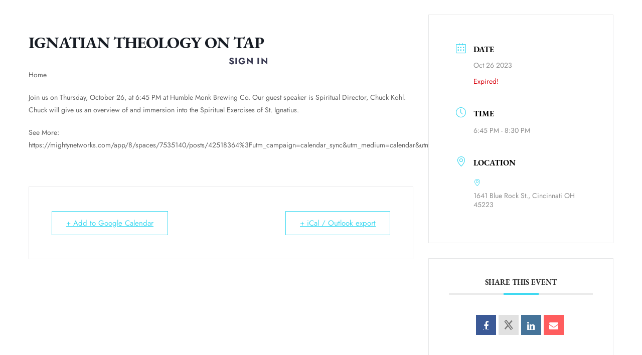

--- FILE ---
content_type: text/html; charset=UTF-8
request_url: https://queencitycatholic.org/events-archive/ignatian-theology-on-tap-13
body_size: 17802
content:
<!doctype html>
<html lang="en-US">
<head>
	<meta charset="UTF-8">
	<meta name="viewport" content="width=device-width, initial-scale=1">
	<link rel="profile" href="https://gmpg.org/xfn/11">
	<meta name='robots' content='index, follow, max-image-preview:large, max-snippet:-1, max-video-preview:-1' />

	<!-- This site is optimized with the Yoast SEO plugin v25.3 - https://yoast.com/wordpress/plugins/seo/ -->
	<title>Ignatian Theology on Tap - Queen City Catholic</title>
<link data-rocket-preload as="style" href="https://fonts.googleapis.com/css?family=Montserrat%3A400%2C700%7CRoboto%3A100%2C300%2C400%2C700&#038;display=swap" rel="preload">
<link href="https://fonts.googleapis.com/css?family=Montserrat%3A400%2C700%7CRoboto%3A100%2C300%2C400%2C700&#038;display=swap" media="print" onload="this.media=&#039;all&#039;" rel="stylesheet">
<noscript><link rel="stylesheet" href="https://fonts.googleapis.com/css?family=Montserrat%3A400%2C700%7CRoboto%3A100%2C300%2C400%2C700&#038;display=swap"></noscript>
	<link rel="canonical" href="https://queencitycatholic.org/events-archive/ignatian-theology-on-tap-13" />
	<meta property="og:locale" content="en_US" />
	<meta property="og:type" content="article" />
	<meta property="og:title" content="Ignatian Theology on Tap - Queen City Catholic" />
	<meta property="og:description" content="Home Join us on Thursday, October 26, at 6:45 PM at Humble Monk Brewing Co. Our guest speaker is Spiritual Director, Chuck Kohl. Chuck will give us an overview of and immersion into the Spiritual Exercises of St. Ignatius. See More: https://mightynetworks.com/app/8/spaces/7535140/posts/42518364%3Futm_campaign=calendar_sync&amp;utm_medium=calendar&amp;utm_source=calendar_link" />
	<meta property="og:url" content="https://queencitycatholic.org/events-archive/ignatian-theology-on-tap-13" />
	<meta property="og:site_name" content="Queen City Catholic" />
	<meta name="twitter:card" content="summary_large_image" />
	<script type="application/ld+json" class="yoast-schema-graph">{"@context":"https://schema.org","@graph":[{"@type":"WebPage","@id":"https://queencitycatholic.org/events-archive/ignatian-theology-on-tap-13","url":"https://queencitycatholic.org/events-archive/ignatian-theology-on-tap-13","name":"Ignatian Theology on Tap - Queen City Catholic","isPartOf":{"@id":"https://queencitycatholic.org/#website"},"datePublished":"2023-09-21T20:29:05+00:00","breadcrumb":{"@id":"https://queencitycatholic.org/events-archive/ignatian-theology-on-tap-13#breadcrumb"},"inLanguage":"en-US","potentialAction":[{"@type":"ReadAction","target":["https://queencitycatholic.org/events-archive/ignatian-theology-on-tap-13"]}]},{"@type":"BreadcrumbList","@id":"https://queencitycatholic.org/events-archive/ignatian-theology-on-tap-13#breadcrumb","itemListElement":[{"@type":"ListItem","position":1,"name":"Home","item":"https://queencitycatholic.org/"},{"@type":"ListItem","position":2,"name":"Events","item":"https://queencitycatholic.org/events-archive"},{"@type":"ListItem","position":3,"name":"Ignatian Theology on Tap"}]},{"@type":"WebSite","@id":"https://queencitycatholic.org/#website","url":"https://queencitycatholic.org/","name":"Queen City Catholic","description":"Archdiocese of Cincinnati Catholic Young Adults","alternateName":"QCC","potentialAction":[{"@type":"SearchAction","target":{"@type":"EntryPoint","urlTemplate":"https://queencitycatholic.org/?s={search_term_string}"},"query-input":{"@type":"PropertyValueSpecification","valueRequired":true,"valueName":"search_term_string"}}],"inLanguage":"en-US"}]}</script>
	<!-- / Yoast SEO plugin. -->


<link rel='dns-prefetch' href='//fonts.googleapis.com' />
<link href='https://fonts.gstatic.com' crossorigin rel='preconnect' />
<link rel="alternate" type="application/rss+xml" title="Queen City Catholic &raquo; Feed" href="https://queencitycatholic.org/feed" />
<link rel="alternate" type="application/rss+xml" title="Queen City Catholic &raquo; Comments Feed" href="https://queencitycatholic.org/comments/feed" />
<link rel="alternate" type="application/rss+xml" title="Queen City Catholic &raquo; Ignatian Theology on Tap Comments Feed" href="https://queencitycatholic.org/events-archive/ignatian-theology-on-tap-13/feed" />
<link rel="alternate" title="oEmbed (JSON)" type="application/json+oembed" href="https://queencitycatholic.org/wp-json/oembed/1.0/embed?url=https%3A%2F%2Fqueencitycatholic.org%2Fevents-archive%2Fignatian-theology-on-tap-13" />
<link rel="alternate" title="oEmbed (XML)" type="text/xml+oembed" href="https://queencitycatholic.org/wp-json/oembed/1.0/embed?url=https%3A%2F%2Fqueencitycatholic.org%2Fevents-archive%2Fignatian-theology-on-tap-13&#038;format=xml" />
<link rel="stylesheet" type="text/css" href="https://use.typekit.net/mdo7zdl.css"><style id='wp-img-auto-sizes-contain-inline-css'>
img:is([sizes=auto i],[sizes^="auto," i]){contain-intrinsic-size:3000px 1500px}
/*# sourceURL=wp-img-auto-sizes-contain-inline-css */
</style>
<link rel='stylesheet' id='mec-select2-style-css' href='https://queencitycatholic.org/wp-content/plugins/modern-events-calendar/assets/packages/select2/select2.min.css?ver=7.23.0' media='all' />
<link rel='stylesheet' id='mec-font-icons-css' href='https://queencitycatholic.org/wp-content/plugins/modern-events-calendar/assets/css/iconfonts.css?ver=7.23.0' media='all' />
<link rel='stylesheet' id='mec-frontend-style-css' href='https://queencitycatholic.org/wp-content/plugins/modern-events-calendar/assets/css/frontend.min.css?ver=7.23.0' media='all' />
<link rel='stylesheet' id='mec-tooltip-style-css' href='https://queencitycatholic.org/wp-content/plugins/modern-events-calendar/assets/packages/tooltip/tooltip.css?ver=7.23.0' media='all' />
<link rel='stylesheet' id='mec-tooltip-shadow-style-css' href='https://queencitycatholic.org/wp-content/plugins/modern-events-calendar/assets/packages/tooltip/tooltipster-sideTip-shadow.min.css?ver=7.23.0' media='all' />
<link rel='stylesheet' id='featherlight-css' href='https://queencitycatholic.org/wp-content/plugins/modern-events-calendar/assets/packages/featherlight/featherlight.css?ver=7.23.0' media='all' />

<link rel='stylesheet' id='mec-lity-style-css' href='https://queencitycatholic.org/wp-content/plugins/modern-events-calendar/assets/packages/lity/lity.min.css?ver=7.23.0' media='all' />
<link rel='stylesheet' id='mec-general-calendar-style-css' href='https://queencitycatholic.org/wp-content/plugins/modern-events-calendar/assets/css/mec-general-calendar.css?ver=7.23.0' media='all' />
<style id='wp-emoji-styles-inline-css'>

	img.wp-smiley, img.emoji {
		display: inline !important;
		border: none !important;
		box-shadow: none !important;
		height: 1em !important;
		width: 1em !important;
		margin: 0 0.07em !important;
		vertical-align: -0.1em !important;
		background: none !important;
		padding: 0 !important;
	}
/*# sourceURL=wp-emoji-styles-inline-css */
</style>
<link rel='stylesheet' id='wp-block-library-css' href='https://queencitycatholic.org/wp-includes/css/dist/block-library/style.min.css?ver=6.9' media='all' />
<style id='global-styles-inline-css'>
:root{--wp--preset--aspect-ratio--square: 1;--wp--preset--aspect-ratio--4-3: 4/3;--wp--preset--aspect-ratio--3-4: 3/4;--wp--preset--aspect-ratio--3-2: 3/2;--wp--preset--aspect-ratio--2-3: 2/3;--wp--preset--aspect-ratio--16-9: 16/9;--wp--preset--aspect-ratio--9-16: 9/16;--wp--preset--color--black: #000000;--wp--preset--color--cyan-bluish-gray: #abb8c3;--wp--preset--color--white: #ffffff;--wp--preset--color--pale-pink: #f78da7;--wp--preset--color--vivid-red: #cf2e2e;--wp--preset--color--luminous-vivid-orange: #ff6900;--wp--preset--color--luminous-vivid-amber: #fcb900;--wp--preset--color--light-green-cyan: #7bdcb5;--wp--preset--color--vivid-green-cyan: #00d084;--wp--preset--color--pale-cyan-blue: #8ed1fc;--wp--preset--color--vivid-cyan-blue: #0693e3;--wp--preset--color--vivid-purple: #9b51e0;--wp--preset--gradient--vivid-cyan-blue-to-vivid-purple: linear-gradient(135deg,rgb(6,147,227) 0%,rgb(155,81,224) 100%);--wp--preset--gradient--light-green-cyan-to-vivid-green-cyan: linear-gradient(135deg,rgb(122,220,180) 0%,rgb(0,208,130) 100%);--wp--preset--gradient--luminous-vivid-amber-to-luminous-vivid-orange: linear-gradient(135deg,rgb(252,185,0) 0%,rgb(255,105,0) 100%);--wp--preset--gradient--luminous-vivid-orange-to-vivid-red: linear-gradient(135deg,rgb(255,105,0) 0%,rgb(207,46,46) 100%);--wp--preset--gradient--very-light-gray-to-cyan-bluish-gray: linear-gradient(135deg,rgb(238,238,238) 0%,rgb(169,184,195) 100%);--wp--preset--gradient--cool-to-warm-spectrum: linear-gradient(135deg,rgb(74,234,220) 0%,rgb(151,120,209) 20%,rgb(207,42,186) 40%,rgb(238,44,130) 60%,rgb(251,105,98) 80%,rgb(254,248,76) 100%);--wp--preset--gradient--blush-light-purple: linear-gradient(135deg,rgb(255,206,236) 0%,rgb(152,150,240) 100%);--wp--preset--gradient--blush-bordeaux: linear-gradient(135deg,rgb(254,205,165) 0%,rgb(254,45,45) 50%,rgb(107,0,62) 100%);--wp--preset--gradient--luminous-dusk: linear-gradient(135deg,rgb(255,203,112) 0%,rgb(199,81,192) 50%,rgb(65,88,208) 100%);--wp--preset--gradient--pale-ocean: linear-gradient(135deg,rgb(255,245,203) 0%,rgb(182,227,212) 50%,rgb(51,167,181) 100%);--wp--preset--gradient--electric-grass: linear-gradient(135deg,rgb(202,248,128) 0%,rgb(113,206,126) 100%);--wp--preset--gradient--midnight: linear-gradient(135deg,rgb(2,3,129) 0%,rgb(40,116,252) 100%);--wp--preset--font-size--small: 13px;--wp--preset--font-size--medium: 20px;--wp--preset--font-size--large: 36px;--wp--preset--font-size--x-large: 42px;--wp--preset--spacing--20: 0.44rem;--wp--preset--spacing--30: 0.67rem;--wp--preset--spacing--40: 1rem;--wp--preset--spacing--50: 1.5rem;--wp--preset--spacing--60: 2.25rem;--wp--preset--spacing--70: 3.38rem;--wp--preset--spacing--80: 5.06rem;--wp--preset--shadow--natural: 6px 6px 9px rgba(0, 0, 0, 0.2);--wp--preset--shadow--deep: 12px 12px 50px rgba(0, 0, 0, 0.4);--wp--preset--shadow--sharp: 6px 6px 0px rgba(0, 0, 0, 0.2);--wp--preset--shadow--outlined: 6px 6px 0px -3px rgb(255, 255, 255), 6px 6px rgb(0, 0, 0);--wp--preset--shadow--crisp: 6px 6px 0px rgb(0, 0, 0);}:root { --wp--style--global--content-size: 800px;--wp--style--global--wide-size: 1200px; }:where(body) { margin: 0; }.wp-site-blocks > .alignleft { float: left; margin-right: 2em; }.wp-site-blocks > .alignright { float: right; margin-left: 2em; }.wp-site-blocks > .aligncenter { justify-content: center; margin-left: auto; margin-right: auto; }:where(.wp-site-blocks) > * { margin-block-start: 24px; margin-block-end: 0; }:where(.wp-site-blocks) > :first-child { margin-block-start: 0; }:where(.wp-site-blocks) > :last-child { margin-block-end: 0; }:root { --wp--style--block-gap: 24px; }:root :where(.is-layout-flow) > :first-child{margin-block-start: 0;}:root :where(.is-layout-flow) > :last-child{margin-block-end: 0;}:root :where(.is-layout-flow) > *{margin-block-start: 24px;margin-block-end: 0;}:root :where(.is-layout-constrained) > :first-child{margin-block-start: 0;}:root :where(.is-layout-constrained) > :last-child{margin-block-end: 0;}:root :where(.is-layout-constrained) > *{margin-block-start: 24px;margin-block-end: 0;}:root :where(.is-layout-flex){gap: 24px;}:root :where(.is-layout-grid){gap: 24px;}.is-layout-flow > .alignleft{float: left;margin-inline-start: 0;margin-inline-end: 2em;}.is-layout-flow > .alignright{float: right;margin-inline-start: 2em;margin-inline-end: 0;}.is-layout-flow > .aligncenter{margin-left: auto !important;margin-right: auto !important;}.is-layout-constrained > .alignleft{float: left;margin-inline-start: 0;margin-inline-end: 2em;}.is-layout-constrained > .alignright{float: right;margin-inline-start: 2em;margin-inline-end: 0;}.is-layout-constrained > .aligncenter{margin-left: auto !important;margin-right: auto !important;}.is-layout-constrained > :where(:not(.alignleft):not(.alignright):not(.alignfull)){max-width: var(--wp--style--global--content-size);margin-left: auto !important;margin-right: auto !important;}.is-layout-constrained > .alignwide{max-width: var(--wp--style--global--wide-size);}body .is-layout-flex{display: flex;}.is-layout-flex{flex-wrap: wrap;align-items: center;}.is-layout-flex > :is(*, div){margin: 0;}body .is-layout-grid{display: grid;}.is-layout-grid > :is(*, div){margin: 0;}body{padding-top: 0px;padding-right: 0px;padding-bottom: 0px;padding-left: 0px;}a:where(:not(.wp-element-button)){text-decoration: underline;}:root :where(.wp-element-button, .wp-block-button__link){background-color: #32373c;border-width: 0;color: #fff;font-family: inherit;font-size: inherit;font-style: inherit;font-weight: inherit;letter-spacing: inherit;line-height: inherit;padding-top: calc(0.667em + 2px);padding-right: calc(1.333em + 2px);padding-bottom: calc(0.667em + 2px);padding-left: calc(1.333em + 2px);text-decoration: none;text-transform: inherit;}.has-black-color{color: var(--wp--preset--color--black) !important;}.has-cyan-bluish-gray-color{color: var(--wp--preset--color--cyan-bluish-gray) !important;}.has-white-color{color: var(--wp--preset--color--white) !important;}.has-pale-pink-color{color: var(--wp--preset--color--pale-pink) !important;}.has-vivid-red-color{color: var(--wp--preset--color--vivid-red) !important;}.has-luminous-vivid-orange-color{color: var(--wp--preset--color--luminous-vivid-orange) !important;}.has-luminous-vivid-amber-color{color: var(--wp--preset--color--luminous-vivid-amber) !important;}.has-light-green-cyan-color{color: var(--wp--preset--color--light-green-cyan) !important;}.has-vivid-green-cyan-color{color: var(--wp--preset--color--vivid-green-cyan) !important;}.has-pale-cyan-blue-color{color: var(--wp--preset--color--pale-cyan-blue) !important;}.has-vivid-cyan-blue-color{color: var(--wp--preset--color--vivid-cyan-blue) !important;}.has-vivid-purple-color{color: var(--wp--preset--color--vivid-purple) !important;}.has-black-background-color{background-color: var(--wp--preset--color--black) !important;}.has-cyan-bluish-gray-background-color{background-color: var(--wp--preset--color--cyan-bluish-gray) !important;}.has-white-background-color{background-color: var(--wp--preset--color--white) !important;}.has-pale-pink-background-color{background-color: var(--wp--preset--color--pale-pink) !important;}.has-vivid-red-background-color{background-color: var(--wp--preset--color--vivid-red) !important;}.has-luminous-vivid-orange-background-color{background-color: var(--wp--preset--color--luminous-vivid-orange) !important;}.has-luminous-vivid-amber-background-color{background-color: var(--wp--preset--color--luminous-vivid-amber) !important;}.has-light-green-cyan-background-color{background-color: var(--wp--preset--color--light-green-cyan) !important;}.has-vivid-green-cyan-background-color{background-color: var(--wp--preset--color--vivid-green-cyan) !important;}.has-pale-cyan-blue-background-color{background-color: var(--wp--preset--color--pale-cyan-blue) !important;}.has-vivid-cyan-blue-background-color{background-color: var(--wp--preset--color--vivid-cyan-blue) !important;}.has-vivid-purple-background-color{background-color: var(--wp--preset--color--vivid-purple) !important;}.has-black-border-color{border-color: var(--wp--preset--color--black) !important;}.has-cyan-bluish-gray-border-color{border-color: var(--wp--preset--color--cyan-bluish-gray) !important;}.has-white-border-color{border-color: var(--wp--preset--color--white) !important;}.has-pale-pink-border-color{border-color: var(--wp--preset--color--pale-pink) !important;}.has-vivid-red-border-color{border-color: var(--wp--preset--color--vivid-red) !important;}.has-luminous-vivid-orange-border-color{border-color: var(--wp--preset--color--luminous-vivid-orange) !important;}.has-luminous-vivid-amber-border-color{border-color: var(--wp--preset--color--luminous-vivid-amber) !important;}.has-light-green-cyan-border-color{border-color: var(--wp--preset--color--light-green-cyan) !important;}.has-vivid-green-cyan-border-color{border-color: var(--wp--preset--color--vivid-green-cyan) !important;}.has-pale-cyan-blue-border-color{border-color: var(--wp--preset--color--pale-cyan-blue) !important;}.has-vivid-cyan-blue-border-color{border-color: var(--wp--preset--color--vivid-cyan-blue) !important;}.has-vivid-purple-border-color{border-color: var(--wp--preset--color--vivid-purple) !important;}.has-vivid-cyan-blue-to-vivid-purple-gradient-background{background: var(--wp--preset--gradient--vivid-cyan-blue-to-vivid-purple) !important;}.has-light-green-cyan-to-vivid-green-cyan-gradient-background{background: var(--wp--preset--gradient--light-green-cyan-to-vivid-green-cyan) !important;}.has-luminous-vivid-amber-to-luminous-vivid-orange-gradient-background{background: var(--wp--preset--gradient--luminous-vivid-amber-to-luminous-vivid-orange) !important;}.has-luminous-vivid-orange-to-vivid-red-gradient-background{background: var(--wp--preset--gradient--luminous-vivid-orange-to-vivid-red) !important;}.has-very-light-gray-to-cyan-bluish-gray-gradient-background{background: var(--wp--preset--gradient--very-light-gray-to-cyan-bluish-gray) !important;}.has-cool-to-warm-spectrum-gradient-background{background: var(--wp--preset--gradient--cool-to-warm-spectrum) !important;}.has-blush-light-purple-gradient-background{background: var(--wp--preset--gradient--blush-light-purple) !important;}.has-blush-bordeaux-gradient-background{background: var(--wp--preset--gradient--blush-bordeaux) !important;}.has-luminous-dusk-gradient-background{background: var(--wp--preset--gradient--luminous-dusk) !important;}.has-pale-ocean-gradient-background{background: var(--wp--preset--gradient--pale-ocean) !important;}.has-electric-grass-gradient-background{background: var(--wp--preset--gradient--electric-grass) !important;}.has-midnight-gradient-background{background: var(--wp--preset--gradient--midnight) !important;}.has-small-font-size{font-size: var(--wp--preset--font-size--small) !important;}.has-medium-font-size{font-size: var(--wp--preset--font-size--medium) !important;}.has-large-font-size{font-size: var(--wp--preset--font-size--large) !important;}.has-x-large-font-size{font-size: var(--wp--preset--font-size--x-large) !important;}
/*# sourceURL=global-styles-inline-css */
</style>

<link rel='stylesheet' id='hello-elementor-css' href='https://queencitycatholic.org/wp-content/themes/hello-elementor/style.min.css?ver=3.4.3' media='all' />
<link rel='stylesheet' id='hello-elementor-theme-style-css' href='https://queencitycatholic.org/wp-content/themes/hello-elementor/theme.min.css?ver=3.4.3' media='all' />
<link rel='stylesheet' id='hello-elementor-header-footer-css' href='https://queencitycatholic.org/wp-content/themes/hello-elementor/header-footer.min.css?ver=3.4.3' media='all' />
<link rel='stylesheet' id='elementor-frontend-css' href='https://queencitycatholic.org/wp-content/plugins/elementor/assets/css/frontend.min.css?ver=3.29.2' media='all' />
<link rel='stylesheet' id='elementor-post-6-css' href='https://queencitycatholic.org/wp-content/uploads/elementor/css/post-6.css?ver=1749825578' media='all' />
<link rel='stylesheet' id='widget-image-css' href='https://queencitycatholic.org/wp-content/plugins/elementor/assets/css/widget-image.min.css?ver=3.29.2' media='all' />
<link rel='stylesheet' id='widget-nav-menu-css' href='https://queencitycatholic.org/wp-content/plugins/elementor-pro/assets/css/widget-nav-menu.min.css?ver=3.29.2' media='all' />
<link rel='stylesheet' id='widget-social-icons-css' href='https://queencitycatholic.org/wp-content/plugins/elementor/assets/css/widget-social-icons.min.css?ver=3.29.2' media='all' />
<link rel='stylesheet' id='e-apple-webkit-css' href='https://queencitycatholic.org/wp-content/plugins/elementor/assets/css/conditionals/apple-webkit.min.css?ver=3.29.2' media='all' />
<link rel='stylesheet' id='e-animation-fadeIn-css' href='https://queencitycatholic.org/wp-content/plugins/elementor/assets/lib/animations/styles/fadeIn.min.css?ver=3.29.2' media='all' />
<link rel='stylesheet' id='e-popup-css' href='https://queencitycatholic.org/wp-content/plugins/elementor-pro/assets/css/conditionals/popup.min.css?ver=3.29.2' media='all' />
<link rel='stylesheet' id='elementor-icons-css' href='https://queencitycatholic.org/wp-content/plugins/elementor/assets/lib/eicons/css/elementor-icons.min.css?ver=5.40.0' media='all' />
<link rel='stylesheet' id='mec-shortcode-designer-css' href='https://queencitycatholic.org/wp-content/plugins/mec-shortcode-designer/assets/css/frontend/frontend.css?ver=1.4.0' media='all' />
<link rel='stylesheet' id='elementor-post-89-css' href='https://queencitycatholic.org/wp-content/uploads/elementor/css/post-89.css?ver=1749825578' media='all' />
<link rel='stylesheet' id='elementor-post-117-css' href='https://queencitycatholic.org/wp-content/uploads/elementor/css/post-117.css?ver=1749825578' media='all' />
<link rel='stylesheet' id='elementor-post-185-css' href='https://queencitycatholic.org/wp-content/uploads/elementor/css/post-185.css?ver=1749825578' media='all' />
<link rel='stylesheet' id='elementor-post-59-css' href='https://queencitycatholic.org/wp-content/uploads/elementor/css/post-59.css?ver=1749825578' media='all' />
<link rel='stylesheet' id='ecs-styles-css' href='https://queencitycatholic.org/wp-content/plugins/ele-custom-skin/assets/css/ecs-style.css?ver=3.1.9' media='all' />
<link rel='stylesheet' id='elementor-gf-local-roboto-css' href='https://queencitycatholic.org/wp-content/uploads/elementor/google-fonts/css/roboto.css?ver=1749060113' media='all' />
<link rel='stylesheet' id='elementor-gf-local-robotoslab-css' href='https://queencitycatholic.org/wp-content/uploads/elementor/google-fonts/css/robotoslab.css?ver=1749060134' media='all' />
<link rel='stylesheet' id='elementor-gf-local-jost-css' href='https://queencitycatholic.org/wp-content/uploads/elementor/google-fonts/css/jost.css?ver=1749060151' media='all' />
<link rel='stylesheet' id='elementor-icons-shared-0-css' href='https://queencitycatholic.org/wp-content/plugins/elementor/assets/lib/font-awesome/css/fontawesome.min.css?ver=5.15.3' media='all' />
<link rel='stylesheet' id='elementor-icons-fa-solid-css' href='https://queencitycatholic.org/wp-content/plugins/elementor/assets/lib/font-awesome/css/solid.min.css?ver=5.15.3' media='all' />
<script src="https://queencitycatholic.org/wp-includes/js/jquery/jquery.min.js?ver=3.7.1" id="jquery-core-js" data-rocket-defer defer></script>

<script id="ecs_ajax_load-js-extra">
var ecs_ajax_params = {"ajaxurl":"https://queencitycatholic.org/wp-admin/admin-ajax.php","posts":"{\"page\":0,\"mec-events\":\"ignatian-theology-on-tap-13\",\"post_type\":\"mec-events\",\"name\":\"ignatian-theology-on-tap-13\",\"error\":\"\",\"m\":\"\",\"p\":0,\"post_parent\":\"\",\"subpost\":\"\",\"subpost_id\":\"\",\"attachment\":\"\",\"attachment_id\":0,\"pagename\":\"\",\"page_id\":0,\"second\":\"\",\"minute\":\"\",\"hour\":\"\",\"day\":0,\"monthnum\":0,\"year\":0,\"w\":0,\"category_name\":\"\",\"tag\":\"\",\"cat\":\"\",\"tag_id\":\"\",\"author\":\"\",\"author_name\":\"\",\"feed\":\"\",\"tb\":\"\",\"paged\":0,\"meta_key\":\"\",\"meta_value\":\"\",\"preview\":\"\",\"s\":\"\",\"sentence\":\"\",\"title\":\"\",\"fields\":\"all\",\"menu_order\":\"\",\"embed\":\"\",\"category__in\":[],\"category__not_in\":[],\"category__and\":[],\"post__in\":[],\"post__not_in\":[],\"post_name__in\":[],\"tag__in\":[],\"tag__not_in\":[],\"tag__and\":[],\"tag_slug__in\":[],\"tag_slug__and\":[],\"post_parent__in\":[],\"post_parent__not_in\":[],\"author__in\":[],\"author__not_in\":[],\"search_columns\":[],\"ignore_sticky_posts\":false,\"suppress_filters\":false,\"cache_results\":true,\"update_post_term_cache\":true,\"update_menu_item_cache\":false,\"lazy_load_term_meta\":true,\"update_post_meta_cache\":true,\"posts_per_page\":10,\"nopaging\":false,\"comments_per_page\":\"50\",\"no_found_rows\":false,\"order\":\"DESC\"}"};
//# sourceURL=ecs_ajax_load-js-extra
</script>


<link rel="https://api.w.org/" href="https://queencitycatholic.org/wp-json/" /><link rel="alternate" title="JSON" type="application/json" href="https://queencitycatholic.org/wp-json/wp/v2/mec-events/1748" /><link rel="EditURI" type="application/rsd+xml" title="RSD" href="https://queencitycatholic.org/xmlrpc.php?rsd" />
<meta name="generator" content="WordPress 6.9" />
<link rel='shortlink' href='https://queencitycatholic.org/?p=1748' />
<meta name="generator" content="Elementor 3.29.2; features: additional_custom_breakpoints, e_local_google_fonts; settings: css_print_method-external, google_font-enabled, font_display-auto">
<!-- Google Tag Manager -->
<script>(function(w,d,s,l,i){w[l]=w[l]||[];w[l].push({'gtm.start':
new Date().getTime(),event:'gtm.js'});var f=d.getElementsByTagName(s)[0],
j=d.createElement(s),dl=l!='dataLayer'?'&l='+l:'';j.async=true;j.src=
'https://www.googletagmanager.com/gtm.js?id='+i+dl;f.parentNode.insertBefore(j,f);
})(window,document,'script','dataLayer','GTM-TVRVCHC8');</script>
<!-- End Google Tag Manager -->
			<style>
				.e-con.e-parent:nth-of-type(n+4):not(.e-lazyloaded):not(.e-no-lazyload),
				.e-con.e-parent:nth-of-type(n+4):not(.e-lazyloaded):not(.e-no-lazyload) * {
					background-image: none !important;
				}
				@media screen and (max-height: 1024px) {
					.e-con.e-parent:nth-of-type(n+3):not(.e-lazyloaded):not(.e-no-lazyload),
					.e-con.e-parent:nth-of-type(n+3):not(.e-lazyloaded):not(.e-no-lazyload) * {
						background-image: none !important;
					}
				}
				@media screen and (max-height: 640px) {
					.e-con.e-parent:nth-of-type(n+2):not(.e-lazyloaded):not(.e-no-lazyload),
					.e-con.e-parent:nth-of-type(n+2):not(.e-lazyloaded):not(.e-no-lazyload) * {
						background-image: none !important;
					}
				}
			</style>
			<link rel="icon" href="https://queencitycatholic.org/wp-content/uploads/2022/11/cropped-radiating-crown_color-32x32.png" sizes="32x32" />
<link rel="icon" href="https://queencitycatholic.org/wp-content/uploads/2022/11/cropped-radiating-crown_color-192x192.png" sizes="192x192" />
<link rel="apple-touch-icon" href="https://queencitycatholic.org/wp-content/uploads/2022/11/cropped-radiating-crown_color-180x180.png" />
<meta name="msapplication-TileImage" content="https://queencitycatholic.org/wp-content/uploads/2022/11/cropped-radiating-crown_color-270x270.png" />
<style>:root,::before,::after{--mec-color-skin: #40d9f1;--mec-color-skin-rgba-1: rgba(64, 217, 241, .25);--mec-color-skin-rgba-2: rgba(64, 217, 241, .5);--mec-color-skin-rgba-3: rgba(64, 217, 241, .75);--mec-color-skin-rgba-4: rgba(64, 217, 241, .11);--mec-primary-border-radius: ;--mec-secondary-border-radius: ;--mec-container-normal-width: 1196px;--mec-container-large-width: 1690px;--mec-fes-main-color: #40d9f1;--mec-fes-main-color-rgba-1: rgba(64, 217, 241, 0.12);--mec-fes-main-color-rgba-2: rgba(64, 217, 241, 0.23);--mec-fes-main-color-rgba-3: rgba(64, 217, 241, 0.03);--mec-fes-main-color-rgba-4: rgba(64, 217, 241, 0.3);--mec-fes-main-color-rgba-5: rgb(64 217 241 / 7%);--mec-fes-main-color-rgba-6: rgba(64, 217, 241, 0.2);</style><style>.mec-skin-list-container .mec-month-divider span {
    color: #B1641B;
    border: none;
}

.mec-skin-list-container .mec-month-divider span:before {
    display: none;
}


.mec-skin-list-container .mec-event-image {
    display: none;
}

.mec-skin-list-container .mec-event-title {
    font-size: 28px;
    font-family: "Jost", sans-serif;
    font-weight: bold;
    text-transform: uppercase;
    margin-top: 20px;
    margin-bottom: 30px;

}

.mec-skin-list-container .mec-event-title a {
    text-decoration: none;
    color: #3A3B53;
}

.mec-skin-list-container .mec-event-title a:hover {
    color: #B1641B;
}


.mec-skin-list-container .event-color {
    display: none;
}

.mec-skin-list-container .mec-event-detail,
.mec-skin-list-container .mec-event-date,
.mec-skin-list-container .mec-event-time {
    color: #3A3B52;
    font-size: 18px;
    font-family: "Jost", sans-serif;
}

.mec-skin-list-container .mec-sl-map-marker {
    display: none;
}

.mec-skin-list-container .mec-event-date:after {
    content: '|';
    display: inline-block;
    margin-left: 15px;
}

.mec-skin-list-container .mec-event-date i {
    display: none;
}

.mec-skin-list-container .mec-event-time i{
   display: none;
}</style><meta name="generator" content="WP Rocket 3.19.0.1" data-wpr-features="wpr_defer_js wpr_minify_concatenate_js wpr_preload_links wpr_desktop" /></head>
<body class="wp-singular mec-events-template-default single single-mec-events postid-1748 wp-embed-responsive wp-theme-hello-elementor mec-theme-hello-elementor hello-elementor-default elementor-default elementor-kit-6">

<!-- Google Tag Manager (noscript) -->
<noscript><iframe src="https://www.googletagmanager.com/ns.html?id=GTM-TVRVCHC8"
height="0" width="0" style="display:none;visibility:hidden"></iframe></noscript>
<!-- End Google Tag Manager (noscript) -->

<a class="skip-link screen-reader-text" href="#content">Skip to content</a>

		<div data-rocket-location-hash="d8f3bceeb1414887ab60d89c9a92c616" data-elementor-type="header" data-elementor-id="89" class="elementor elementor-89 elementor-location-header" data-elementor-post-type="elementor_library">
			<div data-rocket-location-hash="25d847980ad40cfd9a363b6ad981b035" class="elementor-element elementor-element-f9c8e40 e-con-full e-flex e-con e-parent" data-id="f9c8e40" data-element_type="container" data-settings="{&quot;background_background&quot;:&quot;classic&quot;}">
				<div data-rocket-location-hash="fef39df164a1daf23ddb4ab68dd003e4" class="elementor-element elementor-element-d12873a menu-button elementor-widget-mobile__width-initial elementor-hidden-desktop elementor-widget-tablet__width-initial elementor-view-default elementor-widget elementor-widget-icon" data-id="d12873a" data-element_type="widget" data-widget_type="icon.default">
				<div class="elementor-widget-container">
							<div class="elementor-icon-wrapper">
			<div class="elementor-icon">
			<svg xmlns="http://www.w3.org/2000/svg" width="34.24" height="28.968" viewBox="0 0 34.24 28.968"><g id="Burger_Menu" data-name="Burger Menu" transform="translate(1.5 1.5)"><line id="Line_39" data-name="Line 39" x2="31.24" fill="none" stroke="#a7682d" stroke-linecap="round" stroke-width="3"></line><line id="Line_40" data-name="Line 40" x2="31.24" transform="translate(0 12.984)" fill="none" stroke="#a7682d" stroke-linecap="round" stroke-width="3"></line><line id="Line_41" data-name="Line 41" x2="31.24" transform="translate(0 25.968)" fill="none" stroke="#a7682d" stroke-linecap="round" stroke-width="3"></line></g></svg>			</div>
		</div>
						</div>
				</div>
				<div data-rocket-location-hash="1d12c47c8f4049a017928723aeb9b953" class="elementor-element elementor-element-190d3e19 menu-button elementor-widget__width-initial elementor-widget-mobile__width-initial elementor-hidden-tablet elementor-hidden-mobile elementor-view-default elementor-widget elementor-widget-icon" data-id="190d3e19" data-element_type="widget" data-widget_type="icon.default">
				<div class="elementor-widget-container">
							<div class="elementor-icon-wrapper">
			<div class="elementor-icon">
			<svg xmlns="http://www.w3.org/2000/svg" width="34.24" height="28.968" viewBox="0 0 34.24 28.968"><g id="Burger_Menu" data-name="Burger Menu" transform="translate(1.5 1.5)"><line id="Line_39" data-name="Line 39" x2="31.24" fill="none" stroke="#fff" stroke-linecap="round" stroke-width="3"></line><line id="Line_40" data-name="Line 40" x2="31.24" transform="translate(0 12.984)" fill="none" stroke="#fff" stroke-linecap="round" stroke-width="3"></line><line id="Line_41" data-name="Line 41" x2="31.24" transform="translate(0 25.968)" fill="none" stroke="#fff" stroke-linecap="round" stroke-width="3"></line></g></svg>			</div>
		</div>
						</div>
				</div>
				<div data-rocket-location-hash="8bae99147d5efbba2ee77403d13b0200" class="elementor-element elementor-element-4d88b792 elementor-hidden-desktop elementor-widget-mobile__width-auto elementor-widget elementor-widget-image" data-id="4d88b792" data-element_type="widget" data-widget_type="image.default">
				<div class="elementor-widget-container">
																<a href="https://queencitycatholic.org/">
							<img width="120" height="60" src="https://queencitycatholic.org/wp-content/uploads/2022/07/QCC-logo-rust.svg" class="attachment-large size-large wp-image-60" alt="" />								</a>
															</div>
				</div>
				<div data-rocket-location-hash="5283d7e8f9c1fe6107e3ca14e44a4731" class="elementor-element elementor-element-1045b07d elementor-hidden-tablet elementor-hidden-mobile elementor-widget elementor-widget-image" data-id="1045b07d" data-element_type="widget" data-widget_type="image.default">
				<div class="elementor-widget-container">
																<a href="https://queencitycatholic.org/">
							<img width="179" height="89" src="https://queencitycatholic.org/wp-content/uploads/2022/07/QCC-logo-white.svg" class="attachment-large size-large wp-image-115" alt="" />								</a>
															</div>
				</div>
				<div data-rocket-location-hash="14bf699634190815f06e0dd132a7d0b7" class="elementor-element elementor-element-133afcb elementor-align-right elementor-mobile-align-right elementor-widget__width-initial elementor-widget-mobile__width-initial elementor-hidden-mobile elementor-widget elementor-widget-button" data-id="133afcb" data-element_type="widget" data-widget_type="button.default">
				<div class="elementor-widget-container">
									<div class="elementor-button-wrapper">
					<a class="elementor-button elementor-button-link elementor-size-sm" href="https://community.queencitycatholic.org/sign_in" target="_blank">
						<span class="elementor-button-content-wrapper">
									<span class="elementor-button-text">Sign In</span>
					</span>
					</a>
				</div>
								</div>
				</div>
				<div data-rocket-location-hash="f1efa51cf3682c2674293106ac408e3e" class="elementor-element elementor-element-2199fd76 elementor-align-right elementor-mobile-align-right elementor-widget__width-initial elementor-widget-mobile__width-initial elementor-hidden-desktop elementor-hidden-tablet elementor-widget elementor-widget-button" data-id="2199fd76" data-element_type="widget" data-widget_type="button.default">
				<div class="elementor-widget-container">
									<div class="elementor-button-wrapper">
					<a class="elementor-button elementor-button-link elementor-size-sm" href="http://community.queencitycatholic.org">
						<span class="elementor-button-content-wrapper">
									<span class="elementor-button-text">Sign In</span>
					</span>
					</a>
				</div>
								</div>
				</div>
				</div>
				</div>
		
    <section data-rocket-location-hash="75c8893fb174bd0f09dff9abd4f8b0ee" id="main-content" class="mec-container">

        
        
            <div data-rocket-location-hash="a29863595853a721c672c4421827d564" class="mec-wrap  clearfix " id="mec_skin_1835">

    		<article data-rocket-location-hash="9a635cf71417ab9d81da2edfd1d3345b" class="row mec-single-event 0">

		<!-- start breadcrumbs -->
				<!-- end breadcrumbs -->

		<div class="col-md-8">
            			<div class="mec-events-event-image">
                            </div>
                        			<div class="mec-event-content">
                                                        <h1 class="mec-single-title">Ignatian Theology on Tap</h1>
                
                
				<div class="mec-single-event-description mec-events-content"><p>Home</p>
<p>Join us on Thursday, October 26, at 6:45 PM at Humble Monk Brewing Co. Our guest speaker is Spiritual Director, Chuck Kohl. Chuck will give us an overview of and immersion into the Spiritual Exercises of St. Ignatius.</p>
<p>See More: https://mightynetworks.com/app/8/spaces/7535140/posts/42518364%3Futm_campaign=calendar_sync&amp;utm_medium=calendar&amp;utm_source=calendar_link</p>
</div>
                                			</div>

			
			<!-- Custom Data Fields -->
			
			<!-- FAQ -->
            
			<div class="mec-event-info-mobile"></div>

			<!-- Export Module -->
			<div class="mec-event-export-module mec-frontbox">
     <div class="mec-event-exporting">
        <div class="mec-export-details">
            <ul>
                <li><a class="mec-events-gcal mec-events-button mec-color mec-bg-color-hover mec-border-color" href="https://calendar.google.com/calendar/render?action=TEMPLATE&text=Ignatian+Theology+on+Tap&dates=20231026T224500Z/20231027T003000Z&details=Home%0A%0AJoin+us+on+Thursday%2C+October+26%2C+at+6%3A45+PM+at+Humble+Monk+Brewing+Co.+Our+guest+speaker+is+Spiritual+Director%2C+Chuck+Kohl.+Chuck+will+give+us+an+overview+of+and+immersion+into+the+Spiritual+Exercises+of+St.+Ignatius.%0A%0ASee+More%3A+https%3A%2F%2Fmightynetworks.com%2Fapp%2F8%2Fspaces%2F7535140%2Fposts%2F42518364%253Futm_campaign%3Dcalendar_sync%26amp%3Butm_medium%3Dcalendar%26amp%3Butm_source%3Dcalendar_link&amp;location=" target="_blank">+ Add to Google Calendar</a></li>                <li><a class="mec-events-gcal mec-events-button mec-color mec-bg-color-hover mec-border-color" href="https://queencitycatholic.org/?method=ical&#038;id=1748">+ iCal / Outlook export</a></li>            </ul>
        </div>
    </div>
</div>
			<!-- Countdown module -->
			
			<!-- Hourly Schedule -->
			
			
			<!-- Booking Module -->
						    			
			<!-- Tags -->
			<div class="mec-events-meta-group mec-events-meta-group-tags">
                			</div>

		</div>

					<div class="col-md-4">

				<div class="mec-event-info-desktop mec-event-meta mec-color-before mec-frontbox">
					        <div class="mec-single-event-date">
            <i class="mec-sl-calendar"></i>            <h3 class="mec-date">Date</h3>
            <dl>
                                            <dd><abbr class="mec-events-abbr"><span class="mec-start-date-label">Oct 26 2023</span></abbr></dd>
                        </dl>
            <dl><dd><span class="mec-holding-status mec-holding-status-expired">Expired!</span></dd></dl>        </div>
                            <div class="mec-single-event-time">
                <i class="mec-sl-clock"></i>                <h3 class="mec-time">Time</h3>
                <i class="mec-time-comment"></i>
                <dl>
                                    <dd><abbr class="mec-events-abbr">6:45 PM - 8:30 PM</abbr></dd>
                                </dl>
            </div>
            
					<!-- Local Time Module -->
					
					
															
					
					
					            <div class="mec-single-event-location">
            <i class="mec-sl-location-pin"></i>                <h3 class="mec-events-single-section-title mec-location">Location</h3>
                                <dl>
                    <dd class="author fn org"><i class="mec-sl-location-pin"></i><h6>1641 Blue Rock St., Cincinnati OH 45223</h6></dd>
                    <dd class="location"><address class="mec-events-address"><span class="mec-address"></span></address></dd>
                                                                                                </dl>
            </div>
            
															
					<!-- Sponsors Module -->
					
					<!-- Register Booking Button -->
					
				</div>

				
				<!-- Speakers Module -->
				
				<!-- Attendees List Module -->
				
				<!-- Next Previous Module -->
				
				<!-- Links Module -->
				<div class="mec-event-social mec-frontbox">
     <h3 class="mec-social-single mec-frontbox-title">Share this event</h3>
     <div class="mec-event-sharing">
        <div class="mec-links-details">
            <ul>
                <li class="mec-event-social-icon"><a class="facebook" href="https://www.facebook.com/sharer/sharer.php?u=https%3A%2F%2Fqueencitycatholic.org%2Fevents-archive%2Fignatian-theology-on-tap-13" onclick="javascript:window.open(this.href, '', 'menubar=no,toolbar=no,resizable=yes,scrollbars=yes,height=500,width=600'); return false;" target="_blank" title="Share on Facebook"><i class="mec-fa-facebook"></i><span class="mec-social-title"></span></a></li><li class="mec-event-social-icon"><a class="twitter" href="https://twitter.com/share?url=https%3A%2F%2Fqueencitycatholic.org%2Fevents-archive%2Fignatian-theology-on-tap-13" onclick="javascript:window.open(this.href, '', 'menubar=no,toolbar=no,resizable=yes,scrollbars=yes,height=600,width=500'); return false;" target="_blank" title="X Social Network"><svg xmlns="http://www.w3.org/2000/svg" shape-rendering="geometricPrecision" text-rendering="geometricPrecision" image-rendering="optimizeQuality" fill-rule="evenodd" clip-rule="evenodd" viewBox="0 0 512 462.799"><path fill-rule="nonzero" d="M403.229 0h78.506L310.219 196.04 512 462.799H354.002L230.261 301.007 88.669 462.799h-78.56l183.455-209.683L0 0h161.999l111.856 147.88L403.229 0zm-27.556 415.805h43.505L138.363 44.527h-46.68l283.99 371.278z"/></svg><span class="mec-social-title"></span></a></li><li class="mec-event-social-icon"><a class="linkedin" href="https://www.linkedin.com/shareArticle?mini=true&url=https%3A%2F%2Fqueencitycatholic.org%2Fevents-archive%2Fignatian-theology-on-tap-13" onclick="javascript:window.open(this.href, '', 'menubar=no,toolbar=no,resizable=yes,scrollbars=yes,height=600,width=500'); return false;" target="_blank" title="Linkedin"><i class="mec-fa-linkedin"></i><span class="mec-social-title"></span></a></li><li class="mec-event-social-icon"><a class="email" href="/cdn-cgi/l/email-protection#[base64]" title="Email"><i class="mec-fa-envelope"></i><span class="mec-social-title"></span></a></li>            </ul>
        </div>
    </div>
</div>
				<!-- Weather Module -->
				
				<!-- Google Maps Module -->
				<div class="mec-events-meta-group mec-events-meta-group-gmap">
									</div>

				<!-- QRCode Module -->
				<div class="mec-qrcode-details mec-frontbox">
    <img src="https://queencitycatholic.org/wp-content/uploads/mec/qr_3cfba855571e955fbaac659049e3ed61.png" width="120" height="120" alt="QR Code" />
</div>
                <!-- Public Download Module -->
                
				<!-- Widgets -->
				
			</div>
			</article>

		
</div>

                <section data-rocket-location-hash="31e053423262263b812d5783a9cc3f6c" id="comments" class="comments-area">

	
		<div data-rocket-location-hash="6b97c996333f4c5f9faf7c0efaf4b4b0" id="respond" class="comment-respond">
		<h2 id="reply-title" class="comment-reply-title">Leave a Reply <small><a rel="nofollow" id="cancel-comment-reply-link" href="/events-archive/ignatian-theology-on-tap-13#respond" style="display:none;">Cancel reply</a></small></h2><form action="https://queencitycatholic.org/wp-comments-post.php" method="post" id="commentform" class="comment-form"><p class="comment-notes"><span id="email-notes">Your email address will not be published.</span> <span class="required-field-message">Required fields are marked <span class="required">*</span></span></p><p class="comment-form-comment"><label for="comment">Comment <span class="required">*</span></label> <textarea id="comment" name="comment" cols="45" rows="8" maxlength="65525" required></textarea></p><p class="comment-form-author"><label for="author">Name <span class="required">*</span></label> <input id="author" name="author" type="text" value="" size="30" maxlength="245" autocomplete="name" required /></p>
<p class="comment-form-email"><label for="email">Email <span class="required">*</span></label> <input id="email" name="email" type="email" value="" size="30" maxlength="100" aria-describedby="email-notes" autocomplete="email" required /></p>
<p class="comment-form-url"><label for="url">Website</label> <input id="url" name="url" type="url" value="" size="30" maxlength="200" autocomplete="url" /></p>
<p class="comment-form-cookies-consent"><input id="wp-comment-cookies-consent" name="wp-comment-cookies-consent" type="checkbox" value="yes" /> <label for="wp-comment-cookies-consent">Save my name, email, and website in this browser for the next time I comment.</label></p>
<p class="form-submit"><input name="submit" type="submit" id="submit" class="submit" value="Post Comment" /> <input type='hidden' name='comment_post_ID' value='1748' id='comment_post_ID' />
<input type='hidden' name='comment_parent' id='comment_parent' value='0' />
</p></form>	</div><!-- #respond -->
	
</section>
    </section>

    
		<div data-elementor-type="footer" data-elementor-id="117" class="elementor elementor-117 elementor-location-footer" data-elementor-post-type="elementor_library">
			<div class="elementor-element elementor-element-9e429bb e-con-full e-flex e-con e-parent" data-id="9e429bb" data-element_type="container">
		<div class="elementor-element elementor-element-f0c3d6a e-flex e-con-boxed e-con e-child" data-id="f0c3d6a" data-element_type="container" data-settings="{&quot;background_background&quot;:&quot;classic&quot;}">
					<div data-rocket-location-hash="c2f261e139443c84ca60cc6cb3d5634c" class="e-con-inner">
				<div class="elementor-element elementor-element-d8846ea elementor-widget elementor-widget-image" data-id="d8846ea" data-element_type="widget" data-widget_type="image.default">
				<div class="elementor-widget-container">
															<img width="129" height="116" src="https://queencitycatholic.org/wp-content/uploads/2022/07/QCC-footer-logo.svg" class="attachment-large size-large wp-image-119" alt="" />															</div>
				</div>
				<div class="elementor-element elementor-element-8b1e054 elementor-nav-menu__align-center elementor-nav-menu--dropdown-none elementor-hidden-desktop elementor-widget elementor-widget-nav-menu" data-id="8b1e054" data-element_type="widget" data-settings="{&quot;layout&quot;:&quot;vertical&quot;,&quot;submenu_icon&quot;:{&quot;value&quot;:&quot;&lt;i class=\&quot;fas fa-caret-down\&quot;&gt;&lt;\/i&gt;&quot;,&quot;library&quot;:&quot;fa-solid&quot;}}" data-widget_type="nav-menu.default">
				<div class="elementor-widget-container">
								<nav aria-label="Menu" class="elementor-nav-menu--main elementor-nav-menu__container elementor-nav-menu--layout-vertical e--pointer-none">
				<ul id="menu-1-8b1e054" class="elementor-nav-menu sm-vertical"><li class="menu-item menu-item-type-post_type menu-item-object-page menu-item-980"><a href="https://queencitycatholic.org/upcoming-events" class="elementor-item">Come to an Event</a></li>
<li class="menu-item menu-item-type-post_type menu-item-object-page menu-item-981"><a href="https://queencitycatholic.org/join-our-community" class="elementor-item">Join Our Community</a></li>
<li class="menu-item menu-item-type-post_type menu-item-object-page menu-item-982"><a href="https://queencitycatholic.org/talk-to-us" class="elementor-item">Talk To Us</a></li>
<li class="menu-item menu-item-type-post_type menu-item-object-page menu-item-1926"><a href="https://queencitycatholic.org/go-further" class="elementor-item">Go Further</a></li>
<li class="menu-item menu-item-type-post_type menu-item-object-page menu-item-983"><a href="https://queencitycatholic.org/about-us" class="elementor-item">About</a></li>
</ul>			</nav>
						<nav class="elementor-nav-menu--dropdown elementor-nav-menu__container" aria-hidden="true">
				<ul id="menu-2-8b1e054" class="elementor-nav-menu sm-vertical"><li class="menu-item menu-item-type-post_type menu-item-object-page menu-item-980"><a href="https://queencitycatholic.org/upcoming-events" class="elementor-item" tabindex="-1">Come to an Event</a></li>
<li class="menu-item menu-item-type-post_type menu-item-object-page menu-item-981"><a href="https://queencitycatholic.org/join-our-community" class="elementor-item" tabindex="-1">Join Our Community</a></li>
<li class="menu-item menu-item-type-post_type menu-item-object-page menu-item-982"><a href="https://queencitycatholic.org/talk-to-us" class="elementor-item" tabindex="-1">Talk To Us</a></li>
<li class="menu-item menu-item-type-post_type menu-item-object-page menu-item-1926"><a href="https://queencitycatholic.org/go-further" class="elementor-item" tabindex="-1">Go Further</a></li>
<li class="menu-item menu-item-type-post_type menu-item-object-page menu-item-983"><a href="https://queencitycatholic.org/about-us" class="elementor-item" tabindex="-1">About</a></li>
</ul>			</nav>
						</div>
				</div>
				<div class="elementor-element elementor-element-2decac5 elementor-nav-menu__align-center elementor-nav-menu--dropdown-none elementor-hidden-tablet elementor-hidden-mobile elementor-widget elementor-widget-nav-menu" data-id="2decac5" data-element_type="widget" data-settings="{&quot;layout&quot;:&quot;horizontal&quot;,&quot;submenu_icon&quot;:{&quot;value&quot;:&quot;&lt;i class=\&quot;fas fa-caret-down\&quot;&gt;&lt;\/i&gt;&quot;,&quot;library&quot;:&quot;fa-solid&quot;}}" data-widget_type="nav-menu.default">
				<div class="elementor-widget-container">
								<nav aria-label="Menu" class="elementor-nav-menu--main elementor-nav-menu__container elementor-nav-menu--layout-horizontal e--pointer-none">
				<ul id="menu-1-2decac5" class="elementor-nav-menu"><li class="menu-item menu-item-type-post_type menu-item-object-page menu-item-980"><a href="https://queencitycatholic.org/upcoming-events" class="elementor-item">Come to an Event</a></li>
<li class="menu-item menu-item-type-post_type menu-item-object-page menu-item-981"><a href="https://queencitycatholic.org/join-our-community" class="elementor-item">Join Our Community</a></li>
<li class="menu-item menu-item-type-post_type menu-item-object-page menu-item-982"><a href="https://queencitycatholic.org/talk-to-us" class="elementor-item">Talk To Us</a></li>
<li class="menu-item menu-item-type-post_type menu-item-object-page menu-item-1926"><a href="https://queencitycatholic.org/go-further" class="elementor-item">Go Further</a></li>
<li class="menu-item menu-item-type-post_type menu-item-object-page menu-item-983"><a href="https://queencitycatholic.org/about-us" class="elementor-item">About</a></li>
</ul>			</nav>
						<nav class="elementor-nav-menu--dropdown elementor-nav-menu__container" aria-hidden="true">
				<ul id="menu-2-2decac5" class="elementor-nav-menu"><li class="menu-item menu-item-type-post_type menu-item-object-page menu-item-980"><a href="https://queencitycatholic.org/upcoming-events" class="elementor-item" tabindex="-1">Come to an Event</a></li>
<li class="menu-item menu-item-type-post_type menu-item-object-page menu-item-981"><a href="https://queencitycatholic.org/join-our-community" class="elementor-item" tabindex="-1">Join Our Community</a></li>
<li class="menu-item menu-item-type-post_type menu-item-object-page menu-item-982"><a href="https://queencitycatholic.org/talk-to-us" class="elementor-item" tabindex="-1">Talk To Us</a></li>
<li class="menu-item menu-item-type-post_type menu-item-object-page menu-item-1926"><a href="https://queencitycatholic.org/go-further" class="elementor-item" tabindex="-1">Go Further</a></li>
<li class="menu-item menu-item-type-post_type menu-item-object-page menu-item-983"><a href="https://queencitycatholic.org/about-us" class="elementor-item" tabindex="-1">About</a></li>
</ul>			</nav>
						</div>
				</div>
				<div class="elementor-element elementor-element-686d037 elementor-widget elementor-widget-text-editor" data-id="686d037" data-element_type="widget" data-widget_type="text-editor.default">
				<div class="elementor-widget-container">
									<p>100 East Eighth Street<br />Cincinnati, OH 45202 USA<br />(513) 421-3131</p>								</div>
				</div>
				<div class="elementor-element elementor-element-fd32be5 elementor-shape-circle elementor-grid-mobile-3 elementor-grid-0 e-grid-align-center elementor-widget elementor-widget-social-icons" data-id="fd32be5" data-element_type="widget" data-widget_type="social-icons.default">
				<div class="elementor-widget-container">
							<div class="elementor-social-icons-wrapper elementor-grid" role="list">
							<span class="elementor-grid-item" role="listitem">
					<a class="elementor-icon elementor-social-icon elementor-social-icon- elementor-repeater-item-cb5fbf8" href="https://www.instagram.com/queencitycatholicyam/" target="_blank">
						<span class="elementor-screen-only"></span>
						<svg xmlns="http://www.w3.org/2000/svg" id="Group_101" data-name="Group 101" width="45" height="45" viewBox="0 0 45 45"><path id="Path_115" data-name="Path 115" d="M2452.4,632.117a3.868,3.868,0,1,0,2.73,1.133A3.853,3.853,0,0,0,2452.4,632.117Z" transform="translate(-2430.158 -614.596)" fill="#fff"></path><path id="Path_116" data-name="Path 116" d="M2434.073,603.277h-9.013a5.371,5.371,0,0,0-5.365,5.365v9.012a5.371,5.371,0,0,0,5.365,5.365h9.013a5.371,5.371,0,0,0,5.365-5.365v-9.012a5.372,5.372,0,0,0-5.365-5.365Zm-.334,14.044a5.9,5.9,0,1,1,1.729-4.172A5.883,5.883,0,0,1,2433.739,617.32Zm2.129-9.563a.91.91,0,1,1,.91-.91A.91.91,0,0,1,2435.868,607.757Z" transform="translate(-2407.326 -591.764)" fill="#fff"></path><path id="Path_117" data-name="Path 117" d="M2387.25,548.017H2378.4a18.127,18.127,0,0,0-18.074,18.074v8.853a18.127,18.127,0,0,0,18.074,18.074h8.852a18.127,18.127,0,0,0,18.074-18.074v-8.853A18.127,18.127,0,0,0,2387.25,548.017Zm7.223,25.89a7.4,7.4,0,0,1-7.4,7.4h-9.012a7.4,7.4,0,0,1-7.4-7.4v-9.012a7.4,7.4,0,0,1,7.4-7.4h9.012a7.4,7.4,0,0,1,7.4,7.4Z" transform="translate(-2360.324 -548.017)" fill="#fff"></path></svg>					</a>
				</span>
							<span class="elementor-grid-item" role="listitem">
					<a class="elementor-icon elementor-social-icon elementor-social-icon- elementor-repeater-item-66ffaff" href="https://www.facebook.com/AoCYA/" target="_blank">
						<span class="elementor-screen-only"></span>
						<svg xmlns="http://www.w3.org/2000/svg" id="Group_102" data-name="Group 102" width="45" height="45" viewBox="0 0 45 45"><path id="Path_118" data-name="Path 118" d="M1991.192,548.017h-8.853a18.127,18.127,0,0,0-18.074,18.074v8.853a18.127,18.127,0,0,0,18.074,18.074h8.853a18.127,18.127,0,0,0,18.073-18.074v-8.853A18.127,18.127,0,0,0,1991.192,548.017Zm1.06,13.668h-2.94a1.175,1.175,0,0,0-1.08.969v3.787h3.787c-.152,2.121-.465,4.174-.465,4.174h-3.341v11.229h-4.64V570.616H1979.9v-4.159h3.671v-3.989c0-.6-.123-4.654,5.1-4.654h3.575Z" transform="translate(-1964.265 -548.017)" fill="#fff"></path></svg>					</a>
				</span>
					</div>
						</div>
				</div>
					</div>
				</div>
		<div class="elementor-element elementor-element-aee1e36 e-flex e-con-boxed e-con e-child" data-id="aee1e36" data-element_type="container" data-settings="{&quot;background_background&quot;:&quot;classic&quot;}">
					<div class="e-con-inner">
				<div class="elementor-element elementor-element-4d8ccfe elementor-widget elementor-widget-text-editor" data-id="4d8ccfe" data-element_type="widget" data-widget_type="text-editor.default">
				<div class="elementor-widget-container">
									&copy; 2026 Queen City Catholic All Rights Reserved								</div>
				</div>
					</div>
				</div>
				</div>
				</div>
		
<script data-cfasync="false" src="/cdn-cgi/scripts/5c5dd728/cloudflare-static/email-decode.min.js"></script><script type="speculationrules">
{"prefetch":[{"source":"document","where":{"and":[{"href_matches":"/*"},{"not":{"href_matches":["/wp-*.php","/wp-admin/*","/wp-content/uploads/*","/wp-content/*","/wp-content/plugins/*","/wp-content/themes/hello-elementor/*","/*\\?(.+)"]}},{"not":{"selector_matches":"a[rel~=\"nofollow\"]"}},{"not":{"selector_matches":".no-prefetch, .no-prefetch a"}}]},"eagerness":"conservative"}]}
</script>
		<div data-rocket-location-hash="905c02ab3b2ea63659271db9a943b072" data-elementor-type="popup" data-elementor-id="185" class="elementor elementor-185 elementor-location-popup" data-elementor-settings="{&quot;entrance_animation_mobile&quot;:&quot;none&quot;,&quot;exit_animation_mobile&quot;:&quot;fadeIn&quot;,&quot;prevent_close_on_background_click&quot;:&quot;yes&quot;,&quot;prevent_close_on_esc_key&quot;:&quot;yes&quot;,&quot;entrance_animation&quot;:&quot;none&quot;,&quot;exit_animation&quot;:&quot;fadeIn&quot;,&quot;entrance_animation_duration&quot;:{&quot;unit&quot;:&quot;px&quot;,&quot;size&quot;:0.25,&quot;sizes&quot;:[]},&quot;a11y_navigation&quot;:&quot;yes&quot;,&quot;triggers&quot;:[],&quot;timing&quot;:[]}" data-elementor-post-type="elementor_library">
			<div data-rocket-location-hash="86fc6598dba689a1020b63632cf29814" class="elementor-element elementor-element-bac9e0d text-sign-up-bar e-flex e-con-boxed e-con e-parent" data-id="bac9e0d" data-element_type="container">
					<div class="e-con-inner">
				<div class="elementor-element elementor-element-285ddaf elementor-widget elementor-widget-html" data-id="285ddaf" data-element_type="widget" data-widget_type="html.default">
				<div class="elementor-widget-container">
									</div>
				</div>
				<div class="elementor-element elementor-element-3f218d7 elementor-widget__width-inherit elementor-widget-mobile__width-inherit elementor-hidden-desktop elementor-widget elementor-widget-text-editor" data-id="3f218d7" data-element_type="widget" data-widget_type="text-editor.default">
				<div class="elementor-widget-container">
									<p><a id="text-us-link" href="#" data-wplink-edit="true">Stay Updated! Tap and text “Hello!&#8221;</a></p>								</div>
				</div>
				<div class="elementor-element elementor-element-94db44e elementor-widget__width-inherit elementor-widget-mobile__width-inherit elementor-hidden-tablet elementor-hidden-mobile elementor-widget elementor-widget-text-editor" data-id="94db44e" data-element_type="widget" data-widget_type="text-editor.default">
				<div class="elementor-widget-container">
									<p><a href="sms:8332418908">Stay Updated! Text “Hello” to (833) 241-8908</a></p>								</div>
				</div>
					</div>
				</div>
				</div>
				<div data-rocket-location-hash="7f9bddeb438e9c344f69a30500164884" data-elementor-type="popup" data-elementor-id="59" class="elementor elementor-59 elementor-location-popup" data-elementor-settings="{&quot;entrance_animation&quot;:&quot;fadeIn&quot;,&quot;entrance_animation_mobile&quot;:&quot;fadeIn&quot;,&quot;exit_animation&quot;:&quot;fadeIn&quot;,&quot;exit_animation_mobile&quot;:&quot;fadeIn&quot;,&quot;entrance_animation_duration&quot;:{&quot;unit&quot;:&quot;px&quot;,&quot;size&quot;:0.25,&quot;sizes&quot;:[]},&quot;prevent_scroll&quot;:&quot;yes&quot;,&quot;open_selector&quot;:&quot;.menu-button&quot;,&quot;prevent_close_on_background_click&quot;:&quot;yes&quot;,&quot;a11y_navigation&quot;:&quot;yes&quot;,&quot;triggers&quot;:[],&quot;timing&quot;:[]}" data-elementor-post-type="elementor_library">
			<div data-rocket-location-hash="4d9dc9064ae49e02be157df5de90b9b3" class="elementor-element elementor-element-9992667 e-con-full e-flex e-con e-parent" data-id="9992667" data-element_type="container">
				<div data-rocket-location-hash="71e1ffee4559160910eb4046abe092d3" class="elementor-element elementor-element-7c029b8 elementor-widget elementor-widget-image" data-id="7c029b8" data-element_type="widget" data-widget_type="image.default">
				<div class="elementor-widget-container">
																<a href="/">
							<img width="120" height="60" src="https://queencitycatholic.org/wp-content/uploads/2022/07/QCC-logo-rust.svg" class="attachment-full size-full wp-image-60" alt="" />								</a>
															</div>
				</div>
				<div data-rocket-location-hash="cbc3d2b7858e10376c1c897b5d20ba5e" class="elementor-element elementor-element-c193f12 elementor-nav-menu__align-center elementor-nav-menu--dropdown-none elementor-widget elementor-widget-nav-menu" data-id="c193f12" data-element_type="widget" data-settings="{&quot;layout&quot;:&quot;vertical&quot;,&quot;submenu_icon&quot;:{&quot;value&quot;:&quot;&lt;i class=\&quot;fas fa-caret-down\&quot;&gt;&lt;\/i&gt;&quot;,&quot;library&quot;:&quot;fa-solid&quot;}}" data-widget_type="nav-menu.default">
				<div class="elementor-widget-container">
								<nav aria-label="Menu" class="elementor-nav-menu--main elementor-nav-menu__container elementor-nav-menu--layout-vertical e--pointer-none">
				<ul id="menu-1-c193f12" class="elementor-nav-menu sm-vertical"><li class="menu-item menu-item-type-post_type menu-item-object-page menu-item-985"><a href="https://queencitycatholic.org/upcoming-events" class="elementor-item">Come to an Event</a></li>
<li class="menu-item menu-item-type-post_type menu-item-object-page menu-item-986"><a href="https://queencitycatholic.org/join-our-community" class="elementor-item">Join Our Community</a></li>
<li class="menu-item menu-item-type-post_type menu-item-object-page menu-item-987"><a href="https://queencitycatholic.org/talk-to-us" class="elementor-item">Talk To Us</a></li>
<li class="menu-item menu-item-type-post_type menu-item-object-page menu-item-1918"><a href="https://queencitycatholic.org/go-further" class="elementor-item">Go Further</a></li>
<li class="menu-item menu-item-type-post_type menu-item-object-page menu-item-988"><a href="https://queencitycatholic.org/about-us" class="elementor-item">About</a></li>
<li class="menu-item menu-item-type-custom menu-item-object-custom menu-item-989"><a href="https://community.queencitycatholic.org/sign_in" class="elementor-item">Sign In</a></li>
</ul>			</nav>
						<nav class="elementor-nav-menu--dropdown elementor-nav-menu__container" aria-hidden="true">
				<ul id="menu-2-c193f12" class="elementor-nav-menu sm-vertical"><li class="menu-item menu-item-type-post_type menu-item-object-page menu-item-985"><a href="https://queencitycatholic.org/upcoming-events" class="elementor-item" tabindex="-1">Come to an Event</a></li>
<li class="menu-item menu-item-type-post_type menu-item-object-page menu-item-986"><a href="https://queencitycatholic.org/join-our-community" class="elementor-item" tabindex="-1">Join Our Community</a></li>
<li class="menu-item menu-item-type-post_type menu-item-object-page menu-item-987"><a href="https://queencitycatholic.org/talk-to-us" class="elementor-item" tabindex="-1">Talk To Us</a></li>
<li class="menu-item menu-item-type-post_type menu-item-object-page menu-item-1918"><a href="https://queencitycatholic.org/go-further" class="elementor-item" tabindex="-1">Go Further</a></li>
<li class="menu-item menu-item-type-post_type menu-item-object-page menu-item-988"><a href="https://queencitycatholic.org/about-us" class="elementor-item" tabindex="-1">About</a></li>
<li class="menu-item menu-item-type-custom menu-item-object-custom menu-item-989"><a href="https://community.queencitycatholic.org/sign_in" class="elementor-item" tabindex="-1">Sign In</a></li>
</ul>			</nav>
						</div>
				</div>
				<div data-rocket-location-hash="19fd7fb8b81f8e8f61687064b12bc7c2" class="elementor-element elementor-element-ba74013 elementor-shape-circle elementor-grid-mobile-3 elementor-grid-0 e-grid-align-center elementor-widget elementor-widget-social-icons" data-id="ba74013" data-element_type="widget" data-widget_type="social-icons.default">
				<div class="elementor-widget-container">
							<div class="elementor-social-icons-wrapper elementor-grid" role="list">
							<span class="elementor-grid-item" role="listitem">
					<a class="elementor-icon elementor-social-icon elementor-social-icon- elementor-repeater-item-cb5fbf8" href="https://www.instagram.com/queencitycatholicyam/" target="_blank">
						<span class="elementor-screen-only"></span>
						<svg xmlns="http://www.w3.org/2000/svg" id="Group_101" data-name="Group 101" width="45.001" height="45" viewBox="0 0 45.001 45"><path id="Path_115" data-name="Path 115" d="M2452.4,632.117a3.868,3.868,0,1,0,2.73,1.133A3.853,3.853,0,0,0,2452.4,632.117Z" transform="translate(-2430.158 -614.596)" fill="#658991"></path><path id="Path_116" data-name="Path 116" d="M2434.074,603.277h-9.013a5.371,5.371,0,0,0-5.365,5.365v9.012a5.371,5.371,0,0,0,5.365,5.365h9.013a5.371,5.371,0,0,0,5.365-5.365v-9.012a5.372,5.372,0,0,0-5.365-5.365Zm-.334,14.044a5.9,5.9,0,1,1,1.729-4.172A5.884,5.884,0,0,1,2433.74,617.321Zm2.129-9.563a.91.91,0,1,1,.91-.91A.909.909,0,0,1,2435.868,607.757Z" transform="translate(-2407.326 -591.764)" fill="#658991"></path><path id="Path_117" data-name="Path 117" d="M2387.251,548.017H2378.4a18.127,18.127,0,0,0-18.074,18.074v8.853a18.127,18.127,0,0,0,18.074,18.074h8.852a18.127,18.127,0,0,0,18.074-18.074v-8.853A18.127,18.127,0,0,0,2387.251,548.017Zm7.223,25.89a7.4,7.4,0,0,1-7.4,7.4h-9.012a7.4,7.4,0,0,1-7.4-7.4v-9.012a7.4,7.4,0,0,1,7.4-7.4h9.012a7.4,7.4,0,0,1,7.4,7.4Z" transform="translate(-2360.324 -548.017)" fill="#658991"></path></svg>					</a>
				</span>
							<span class="elementor-grid-item" role="listitem">
					<a class="elementor-icon elementor-social-icon elementor-social-icon- elementor-repeater-item-66ffaff" href="https://www.facebook.com/AoCYA/" target="_blank">
						<span class="elementor-screen-only"></span>
						<svg xmlns="http://www.w3.org/2000/svg" id="Group_102" data-name="Group 102" width="45" height="45" viewBox="0 0 45 45"><path id="Path_118" data-name="Path 118" d="M1991.192,548.017h-8.853a18.127,18.127,0,0,0-18.074,18.074v8.853a18.127,18.127,0,0,0,18.074,18.074h8.853a18.126,18.126,0,0,0,18.073-18.074v-8.853A18.127,18.127,0,0,0,1991.192,548.017Zm1.06,13.668h-2.94a1.175,1.175,0,0,0-1.08.969v3.787h3.787c-.152,2.121-.465,4.174-.465,4.174h-3.341v11.229h-4.639V570.616H1979.9v-4.159h3.672v-3.989c0-.6-.123-4.654,5.1-4.654h3.576Z" transform="translate(-1964.265 -548.017)" fill="#658991"></path></svg>					</a>
				</span>
					</div>
						</div>
				</div>
				</div>
				</div>
					
			







<script id="mec-frontend-script-js-extra">
var mecdata = {"day":"day","days":"days","hour":"hour","hours":"hours","minute":"minute","minutes":"minutes","second":"second","seconds":"seconds","next":"Next","prev":"Prev","elementor_edit_mode":"no","recapcha_key":"","ajax_url":"https://queencitycatholic.org/wp-admin/admin-ajax.php","fes_nonce":"ad6349e3c6","fes_thankyou_page_time":"2000","fes_upload_nonce":"37d85aa2b5","current_year":"2026","current_month":"01","datepicker_format":"yy-mm-dd&Y-m-d"};
var mecdata = {"day":"day","days":"days","hour":"hour","hours":"hours","minute":"minute","minutes":"minutes","second":"second","seconds":"seconds","next":"Next","prev":"Prev","elementor_edit_mode":"no","recapcha_key":"","ajax_url":"https://queencitycatholic.org/wp-admin/admin-ajax.php","fes_nonce":"ad6349e3c6","fes_thankyou_page_time":"2000","fes_upload_nonce":"37d85aa2b5","current_year":"2026","current_month":"01","datepicker_format":"yy-mm-dd&Y-m-d"};
//# sourceURL=mec-frontend-script-js-extra
</script>






<script id="rocket-browser-checker-js-after">
"use strict";var _createClass=function(){function defineProperties(target,props){for(var i=0;i<props.length;i++){var descriptor=props[i];descriptor.enumerable=descriptor.enumerable||!1,descriptor.configurable=!0,"value"in descriptor&&(descriptor.writable=!0),Object.defineProperty(target,descriptor.key,descriptor)}}return function(Constructor,protoProps,staticProps){return protoProps&&defineProperties(Constructor.prototype,protoProps),staticProps&&defineProperties(Constructor,staticProps),Constructor}}();function _classCallCheck(instance,Constructor){if(!(instance instanceof Constructor))throw new TypeError("Cannot call a class as a function")}var RocketBrowserCompatibilityChecker=function(){function RocketBrowserCompatibilityChecker(options){_classCallCheck(this,RocketBrowserCompatibilityChecker),this.passiveSupported=!1,this._checkPassiveOption(this),this.options=!!this.passiveSupported&&options}return _createClass(RocketBrowserCompatibilityChecker,[{key:"_checkPassiveOption",value:function(self){try{var options={get passive(){return!(self.passiveSupported=!0)}};window.addEventListener("test",null,options),window.removeEventListener("test",null,options)}catch(err){self.passiveSupported=!1}}},{key:"initRequestIdleCallback",value:function(){!1 in window&&(window.requestIdleCallback=function(cb){var start=Date.now();return setTimeout(function(){cb({didTimeout:!1,timeRemaining:function(){return Math.max(0,50-(Date.now()-start))}})},1)}),!1 in window&&(window.cancelIdleCallback=function(id){return clearTimeout(id)})}},{key:"isDataSaverModeOn",value:function(){return"connection"in navigator&&!0===navigator.connection.saveData}},{key:"supportsLinkPrefetch",value:function(){var elem=document.createElement("link");return elem.relList&&elem.relList.supports&&elem.relList.supports("prefetch")&&window.IntersectionObserver&&"isIntersecting"in IntersectionObserverEntry.prototype}},{key:"isSlowConnection",value:function(){return"connection"in navigator&&"effectiveType"in navigator.connection&&("2g"===navigator.connection.effectiveType||"slow-2g"===navigator.connection.effectiveType)}}]),RocketBrowserCompatibilityChecker}();
//# sourceURL=rocket-browser-checker-js-after
</script>
<script id="rocket-preload-links-js-extra">
var RocketPreloadLinksConfig = {"excludeUris":"/(?:.+/)?feed(?:/(?:.+/?)?)?$|/(?:.+/)?embed/|/(index.php/)?(.*)wp-json(/.*|$)|/refer/|/go/|/recommend/|/recommends/","usesTrailingSlash":"","imageExt":"jpg|jpeg|gif|png|tiff|bmp|webp|avif|pdf|doc|docx|xls|xlsx|php","fileExt":"jpg|jpeg|gif|png|tiff|bmp|webp|avif|pdf|doc|docx|xls|xlsx|php|html|htm","siteUrl":"https://queencitycatholic.org","onHoverDelay":"100","rateThrottle":"3"};
//# sourceURL=rocket-preload-links-js-extra
</script>
<script id="rocket-preload-links-js-after">
(function() {
"use strict";var r="function"==typeof Symbol&&"symbol"==typeof Symbol.iterator?function(e){return typeof e}:function(e){return e&&"function"==typeof Symbol&&e.constructor===Symbol&&e!==Symbol.prototype?"symbol":typeof e},e=function(){function i(e,t){for(var n=0;n<t.length;n++){var i=t[n];i.enumerable=i.enumerable||!1,i.configurable=!0,"value"in i&&(i.writable=!0),Object.defineProperty(e,i.key,i)}}return function(e,t,n){return t&&i(e.prototype,t),n&&i(e,n),e}}();function i(e,t){if(!(e instanceof t))throw new TypeError("Cannot call a class as a function")}var t=function(){function n(e,t){i(this,n),this.browser=e,this.config=t,this.options=this.browser.options,this.prefetched=new Set,this.eventTime=null,this.threshold=1111,this.numOnHover=0}return e(n,[{key:"init",value:function(){!this.browser.supportsLinkPrefetch()||this.browser.isDataSaverModeOn()||this.browser.isSlowConnection()||(this.regex={excludeUris:RegExp(this.config.excludeUris,"i"),images:RegExp(".("+this.config.imageExt+")$","i"),fileExt:RegExp(".("+this.config.fileExt+")$","i")},this._initListeners(this))}},{key:"_initListeners",value:function(e){-1<this.config.onHoverDelay&&document.addEventListener("mouseover",e.listener.bind(e),e.listenerOptions),document.addEventListener("mousedown",e.listener.bind(e),e.listenerOptions),document.addEventListener("touchstart",e.listener.bind(e),e.listenerOptions)}},{key:"listener",value:function(e){var t=e.target.closest("a"),n=this._prepareUrl(t);if(null!==n)switch(e.type){case"mousedown":case"touchstart":this._addPrefetchLink(n);break;case"mouseover":this._earlyPrefetch(t,n,"mouseout")}}},{key:"_earlyPrefetch",value:function(t,e,n){var i=this,r=setTimeout(function(){if(r=null,0===i.numOnHover)setTimeout(function(){return i.numOnHover=0},1e3);else if(i.numOnHover>i.config.rateThrottle)return;i.numOnHover++,i._addPrefetchLink(e)},this.config.onHoverDelay);t.addEventListener(n,function e(){t.removeEventListener(n,e,{passive:!0}),null!==r&&(clearTimeout(r),r=null)},{passive:!0})}},{key:"_addPrefetchLink",value:function(i){return this.prefetched.add(i.href),new Promise(function(e,t){var n=document.createElement("link");n.rel="prefetch",n.href=i.href,n.onload=e,n.onerror=t,document.head.appendChild(n)}).catch(function(){})}},{key:"_prepareUrl",value:function(e){if(null===e||"object"!==(void 0===e?"undefined":r(e))||!1 in e||-1===["http:","https:"].indexOf(e.protocol))return null;var t=e.href.substring(0,this.config.siteUrl.length),n=this._getPathname(e.href,t),i={original:e.href,protocol:e.protocol,origin:t,pathname:n,href:t+n};return this._isLinkOk(i)?i:null}},{key:"_getPathname",value:function(e,t){var n=t?e.substring(this.config.siteUrl.length):e;return n.startsWith("/")||(n="/"+n),this._shouldAddTrailingSlash(n)?n+"/":n}},{key:"_shouldAddTrailingSlash",value:function(e){return this.config.usesTrailingSlash&&!e.endsWith("/")&&!this.regex.fileExt.test(e)}},{key:"_isLinkOk",value:function(e){return null!==e&&"object"===(void 0===e?"undefined":r(e))&&(!this.prefetched.has(e.href)&&e.origin===this.config.siteUrl&&-1===e.href.indexOf("?")&&-1===e.href.indexOf("#")&&!this.regex.excludeUris.test(e.href)&&!this.regex.images.test(e.href))}}],[{key:"run",value:function(){"undefined"!=typeof RocketPreloadLinksConfig&&new n(new RocketBrowserCompatibilityChecker({capture:!0,passive:!0}),RocketPreloadLinksConfig).init()}}]),n}();t.run();
}());

//# sourceURL=rocket-preload-links-js-after
</script>



<script id="elementor-frontend-js-before">
var elementorFrontendConfig = {"environmentMode":{"edit":false,"wpPreview":false,"isScriptDebug":false},"i18n":{"shareOnFacebook":"Share on Facebook","shareOnTwitter":"Share on Twitter","pinIt":"Pin it","download":"Download","downloadImage":"Download image","fullscreen":"Fullscreen","zoom":"Zoom","share":"Share","playVideo":"Play Video","previous":"Previous","next":"Next","close":"Close","a11yCarouselPrevSlideMessage":"Previous slide","a11yCarouselNextSlideMessage":"Next slide","a11yCarouselFirstSlideMessage":"This is the first slide","a11yCarouselLastSlideMessage":"This is the last slide","a11yCarouselPaginationBulletMessage":"Go to slide"},"is_rtl":false,"breakpoints":{"xs":0,"sm":480,"md":768,"lg":1025,"xl":1440,"xxl":1600},"responsive":{"breakpoints":{"mobile":{"label":"Mobile Portrait","value":767,"default_value":767,"direction":"max","is_enabled":true},"mobile_extra":{"label":"Mobile Landscape","value":880,"default_value":880,"direction":"max","is_enabled":false},"tablet":{"label":"Tablet Portrait","value":1024,"default_value":1024,"direction":"max","is_enabled":true},"tablet_extra":{"label":"Tablet Landscape","value":1200,"default_value":1200,"direction":"max","is_enabled":false},"laptop":{"label":"Laptop","value":1366,"default_value":1366,"direction":"max","is_enabled":false},"widescreen":{"label":"Widescreen","value":2400,"default_value":2400,"direction":"min","is_enabled":false}},"hasCustomBreakpoints":false},"version":"3.29.2","is_static":false,"experimentalFeatures":{"additional_custom_breakpoints":true,"container":true,"e_local_google_fonts":true,"theme_builder_v2":true,"hello-theme-header-footer":true,"landing-pages":true,"nested-elements":true,"editor_v2":true,"home_screen":true,"cloud-library":true,"e_opt_in_v4_page":true},"urls":{"assets":"https:\/\/queencitycatholic.org\/wp-content\/plugins\/elementor\/assets\/","ajaxurl":"https:\/\/queencitycatholic.org\/wp-admin\/admin-ajax.php","uploadUrl":"https:\/\/queencitycatholic.org\/wp-content\/uploads"},"nonces":{"floatingButtonsClickTracking":"410aa1037c"},"swiperClass":"swiper","settings":{"page":[],"editorPreferences":[]},"kit":{"active_breakpoints":["viewport_mobile","viewport_tablet"],"global_image_lightbox":"yes","lightbox_enable_counter":"yes","lightbox_enable_fullscreen":"yes","lightbox_enable_zoom":"yes","lightbox_enable_share":"yes","lightbox_title_src":"title","lightbox_description_src":"description","hello_header_logo_type":"title","hello_header_menu_layout":"horizontal","hello_footer_logo_type":"logo"},"post":{"id":1748,"title":"Ignatian%20Theology%20on%20Tap%20-%20Queen%20City%20Catholic","excerpt":"","featuredImage":false}};
//# sourceURL=elementor-frontend-js-before
</script>




<script src="https://queencitycatholic.org/wp-includes/js/dist/hooks.min.js?ver=dd5603f07f9220ed27f1" id="wp-hooks-js"></script>
<script src="https://queencitycatholic.org/wp-includes/js/dist/i18n.min.js?ver=c26c3dc7bed366793375" id="wp-i18n-js"></script>

<script id="elementor-pro-frontend-js-before">
var ElementorProFrontendConfig = {"ajaxurl":"https:\/\/queencitycatholic.org\/wp-admin\/admin-ajax.php","nonce":"14cdaca78e","urls":{"assets":"https:\/\/queencitycatholic.org\/wp-content\/plugins\/elementor-pro\/assets\/","rest":"https:\/\/queencitycatholic.org\/wp-json\/"},"settings":{"lazy_load_background_images":true},"popup":{"hasPopUps":true},"shareButtonsNetworks":{"facebook":{"title":"Facebook","has_counter":true},"twitter":{"title":"Twitter"},"linkedin":{"title":"LinkedIn","has_counter":true},"pinterest":{"title":"Pinterest","has_counter":true},"reddit":{"title":"Reddit","has_counter":true},"vk":{"title":"VK","has_counter":true},"odnoklassniki":{"title":"OK","has_counter":true},"tumblr":{"title":"Tumblr"},"digg":{"title":"Digg"},"skype":{"title":"Skype"},"stumbleupon":{"title":"StumbleUpon","has_counter":true},"mix":{"title":"Mix"},"telegram":{"title":"Telegram"},"pocket":{"title":"Pocket","has_counter":true},"xing":{"title":"XING","has_counter":true},"whatsapp":{"title":"WhatsApp"},"email":{"title":"Email"},"print":{"title":"Print"},"x-twitter":{"title":"X"},"threads":{"title":"Threads"}},"facebook_sdk":{"lang":"en_US","app_id":""},"lottie":{"defaultAnimationUrl":"https:\/\/queencitycatholic.org\/wp-content\/plugins\/elementor-pro\/modules\/lottie\/assets\/animations\/default.json"}};
//# sourceURL=elementor-pro-frontend-js-before
</script>




            <script type="application/ld+json">
            {
                "@context": "http://schema.org",
                "@type": "Event",
                "eventStatus": "https://schema.org/EventScheduled",
                "startDate": "2023-10-26",
                "endDate": "2023-10-26",
                "eventAttendanceMode": "https://schema.org/OfflineEventAttendanceMode",
                "location":
                {
                    "@type": "Place",
                                        "name": "1641 Blue Rock St., Cincinnati OH 45223",
                    "image": "",
                    "address": ""
                                    },
                                "organizer":
                {
                    "@type": "Person",
                    "name": "",
                    "url": ""
                },
                                "offers":
                {
                    "url": "https://queencitycatholic.org/events-archive/ignatian-theology-on-tap-13",
                    "price": "0",
                    "priceCurrency": "USD",
                    "availability": "https://schema.org/InStock",
                    "validFrom": "2023-10-26T00:00"
                },
                "performer": "",
                "description": "Home  Join us on Thursday, October 26, at 6:45 PM at Humble Monk Brewing Co. Our guest speaker is Spiritual Director, Chuck Kohl. Chuck will give us an overview of and immersion into the Spiritual Exercises of St. Ignatius.  See More: https://mightynetworks.com/app/8/spaces/7535140/posts/42518364%3Futm_campaign=calendar_sync&amp;utm_medium=calendar&amp;utm_source=calendar_link",
                "image": "",
                "name": "Ignatian Theology on Tap",
                "url": "https://queencitycatholic.org/events-archive/ignatian-theology-on-tap-13"
            }
            </script>
            

	
	

<script>var rocket_beacon_data = {"ajax_url":"https:\/\/queencitycatholic.org\/wp-admin\/admin-ajax.php","nonce":"c34d08b5ce","url":"https:\/\/queencitycatholic.org\/events-archive\/ignatian-theology-on-tap-13","is_mobile":false,"width_threshold":1600,"height_threshold":700,"delay":500,"debug":null,"status":{"atf":true,"lrc":true,"preconnect_external_domain":true},"elements":"img, video, picture, p, main, div, li, svg, section, header, span","lrc_threshold":1800,"preconnect_external_domain_elements":["link","script","iframe"],"preconnect_external_domain_exclusions":["static.cloudflareinsights.com","rel=\"profile\"","rel=\"preconnect\"","rel=\"dns-prefetch\"","rel=\"icon\""]}</script><script data-name="wpr-wpr-beacon" src='https://queencitycatholic.org/wp-content/plugins/wp-rocket/assets/js/wpr-beacon.min.js' async></script><script src="https://queencitycatholic.org/wp-content/cache/min/1/6de233b43221efaf006c1441c1008dd2.js" data-minify="1" data-rocket-defer defer></script><script defer src="https://static.cloudflareinsights.com/beacon.min.js/vcd15cbe7772f49c399c6a5babf22c1241717689176015" integrity="sha512-ZpsOmlRQV6y907TI0dKBHq9Md29nnaEIPlkf84rnaERnq6zvWvPUqr2ft8M1aS28oN72PdrCzSjY4U6VaAw1EQ==" data-cf-beacon='{"version":"2024.11.0","token":"6b3b1f0bbc164906ae215977c1b112c8","r":1,"server_timing":{"name":{"cfCacheStatus":true,"cfEdge":true,"cfExtPri":true,"cfL4":true,"cfOrigin":true,"cfSpeedBrain":true},"location_startswith":null}}' crossorigin="anonymous"></script>
</body>
</html>

<!-- This website is like a Rocket, isn't it? Performance optimized by WP Rocket. Learn more: https://wp-rocket.me - Debug: cached@1769700294 -->

--- FILE ---
content_type: text/css; charset=UTF-8
request_url: https://queencitycatholic.org/wp-content/uploads/elementor/css/post-6.css?ver=1749825578
body_size: 1073
content:
.elementor-kit-6{--e-global-color-primary:#6EC1E4;--e-global-color-secondary:#54595F;--e-global-color-text:#7A7A7A;--e-global-color-accent:#61CE70;--e-global-color-c72b438:#B1641B;--e-global-color-748d600:#3A3B53;--e-global-color-bc26301:#FFFFFF;--e-global-color-ec31f44:#5B8A92;--e-global-color-1f0a78a:#F2F2F2;--e-global-typography-primary-font-family:"Roboto";--e-global-typography-primary-font-weight:600;--e-global-typography-secondary-font-family:"Roboto Slab";--e-global-typography-secondary-font-weight:400;--e-global-typography-text-font-family:"Roboto";--e-global-typography-text-font-weight:400;--e-global-typography-accent-font-family:"Roboto";--e-global-typography-accent-font-weight:500;--e-global-typography-45c0807-font-family:"eb-garamond";--e-global-typography-45c0807-font-size:82px;--e-global-typography-45c0807-font-weight:normal;--e-global-typography-45c0807-text-transform:uppercase;--e-global-typography-af33e1d-font-family:"Jost";--e-global-typography-af33e1d-font-size:38px;--e-global-typography-af33e1d-font-weight:bold;--e-global-typography-af33e1d-text-transform:uppercase;--e-global-typography-6586b66-font-family:"eb-garamond";--e-global-typography-6586b66-font-size:32px;--e-global-typography-6586b66-text-transform:uppercase;--e-global-typography-daf0249-font-family:"Jost";--e-global-typography-daf0249-font-size:20px;--e-global-typography-daf0249-font-weight:900;--e-global-typography-daf0249-text-transform:uppercase;--e-global-typography-d4ee05b-font-family:"Jost";--e-global-typography-d4ee05b-font-size:18px;--e-global-typography-d4ee05b-line-height:32px;--e-global-typography-97251ae-font-family:"Jost";--e-global-typography-97251ae-font-size:18px;--e-global-typography-97251ae-font-weight:bold;--e-global-typography-97251ae-text-transform:uppercase;--e-global-typography-97251ae-letter-spacing:1.1px;color:var( --e-global-color-748d600 );font-family:var( --e-global-typography-d4ee05b-font-family ), Sans-serif;font-size:var( --e-global-typography-d4ee05b-font-size );line-height:var( --e-global-typography-d4ee05b-line-height );}.elementor-kit-6 button,.elementor-kit-6 input[type="button"],.elementor-kit-6 input[type="submit"],.elementor-kit-6 .elementor-button{background-color:#FFFFFF00;font-family:var( --e-global-typography-97251ae-font-family ), Sans-serif;font-size:var( --e-global-typography-97251ae-font-size );font-weight:var( --e-global-typography-97251ae-font-weight );text-transform:var( --e-global-typography-97251ae-text-transform );letter-spacing:var( --e-global-typography-97251ae-letter-spacing );color:var( --e-global-color-c72b438 );border-style:solid;border-width:3px 3px 3px 3px;border-color:var( --e-global-color-c72b438 );border-radius:0px 0px 0px 0px;padding:20px 32px 20px 32px;}.elementor-kit-6 button:hover,.elementor-kit-6 button:focus,.elementor-kit-6 input[type="button"]:hover,.elementor-kit-6 input[type="button"]:focus,.elementor-kit-6 input[type="submit"]:hover,.elementor-kit-6 input[type="submit"]:focus,.elementor-kit-6 .elementor-button:hover,.elementor-kit-6 .elementor-button:focus{background-color:var( --e-global-color-c72b438 );color:var( --e-global-color-bc26301 );}.elementor-kit-6 e-page-transition{background-color:#FFBC7D;}.elementor-kit-6 a{color:var( --e-global-color-748d600 );text-decoration:underline;}.elementor-kit-6 a:hover{color:var( --e-global-color-c72b438 );}.elementor-kit-6 h1{font-family:var( --e-global-typography-45c0807-font-family ), Sans-serif;font-size:var( --e-global-typography-45c0807-font-size );font-weight:var( --e-global-typography-45c0807-font-weight );text-transform:var( --e-global-typography-45c0807-text-transform );}.elementor-kit-6 h2{font-family:var( --e-global-typography-af33e1d-font-family ), Sans-serif;font-size:var( --e-global-typography-af33e1d-font-size );font-weight:var( --e-global-typography-af33e1d-font-weight );text-transform:var( --e-global-typography-af33e1d-text-transform );}.elementor-kit-6 h3{font-family:var( --e-global-typography-6586b66-font-family ), Sans-serif;font-size:var( --e-global-typography-6586b66-font-size );text-transform:var( --e-global-typography-6586b66-text-transform );}.elementor-kit-6 h4{font-family:var( --e-global-typography-daf0249-font-family ), Sans-serif;font-size:var( --e-global-typography-daf0249-font-size );font-weight:var( --e-global-typography-daf0249-font-weight );text-transform:var( --e-global-typography-daf0249-text-transform );}.elementor-section.elementor-section-boxed > .elementor-container{max-width:1440px;}.e-con{--container-max-width:1440px;}.elementor-widget:not(:last-child){margin-block-end:20px;}.elementor-element{--widgets-spacing:20px 20px;--widgets-spacing-row:20px;--widgets-spacing-column:20px;}{}h1.entry-title{display:var(--page-title-display);}.site-header .site-branding{flex-direction:column;align-items:stretch;}.site-header{padding-inline-end:0px;padding-inline-start:0px;}.site-footer .site-branding{flex-direction:column;align-items:stretch;}@media(max-width:1024px){.elementor-kit-6{--e-global-typography-af33e1d-line-height:1.1em;font-size:var( --e-global-typography-d4ee05b-font-size );line-height:var( --e-global-typography-d4ee05b-line-height );}.elementor-kit-6 h1{font-size:var( --e-global-typography-45c0807-font-size );}.elementor-kit-6 h2{font-size:var( --e-global-typography-af33e1d-font-size );}.elementor-kit-6 h3{font-size:var( --e-global-typography-6586b66-font-size );}.elementor-kit-6 h4{font-size:var( --e-global-typography-daf0249-font-size );}.elementor-kit-6 button,.elementor-kit-6 input[type="button"],.elementor-kit-6 input[type="submit"],.elementor-kit-6 .elementor-button{font-size:var( --e-global-typography-97251ae-font-size );letter-spacing:var( --e-global-typography-97251ae-letter-spacing );}.elementor-section.elementor-section-boxed > .elementor-container{max-width:1024px;}.e-con{--container-max-width:1024px;}}@media(max-width:767px){.elementor-kit-6{--e-global-typography-45c0807-font-size:38px;--e-global-typography-af33e1d-font-size:28px;--e-global-typography-af33e1d-line-height:1.4em;--e-global-typography-d4ee05b-line-height:1.6em;font-size:var( --e-global-typography-d4ee05b-font-size );line-height:var( --e-global-typography-d4ee05b-line-height );}.elementor-kit-6 h1{font-size:var( --e-global-typography-45c0807-font-size );}.elementor-kit-6 h2{font-size:var( --e-global-typography-af33e1d-font-size );}.elementor-kit-6 h3{font-size:var( --e-global-typography-6586b66-font-size );}.elementor-kit-6 h4{font-size:var( --e-global-typography-daf0249-font-size );}.elementor-kit-6 button,.elementor-kit-6 input[type="button"],.elementor-kit-6 input[type="submit"],.elementor-kit-6 .elementor-button{font-size:var( --e-global-typography-97251ae-font-size );letter-spacing:var( --e-global-typography-97251ae-letter-spacing );padding:20px 20px 20px 20px;}.elementor-section.elementor-section-boxed > .elementor-container{max-width:767px;}.e-con{--container-max-width:767px;}}/* Start custom CSS */.hide-on-desktop {
    display: none;
}

@media only screen and (max-width: 576px) {
.hide-on-desktop {
    display: block;
}
}


.text-sign-up-bar a{
    color: #FFF;
    text-decoration: none;
    margin: 0px;
}

.text-sign-up-bar a:hover{
    color: #FFF;
    text-decoration: underline;
}

/*Join Our Community Styles*/

.map {
    display: none;
}


.map.current-map {
    display: block;
}

.running-apostolate-card:before {
    content:'';
    top: 40px;
    left: 40px;
    position: absolute;
    height: 120px;
    width: 120px;
    background: url('https://queencitycatholic.org/wp-content/uploads/2022/08/before-corner-design.svg');
    background-size: contain;
    background-repeat: no-repeat;
    
}

.running-apostolate-card:after {
    content:'';
    bottom: 40px;
    right: 40px;
    position: absolute;
    height: 120px;
    width: 120px;
    background: url('https://queencitycatholic.org/wp-content/uploads/2022/08/after-corner-design.svg');
    background-size: contain;
    background-repeat: no-repeat;
}


@media only screen and (max-width: 576px) {
    .running-apostolate-card:before {
    display: none;
    
}

.running-apostolate-card:after {
    display: none;
}


}

@media only screen and (max-width: 900px) {

.map.current-map {
    display: none;
}

}


/*Talk To Us Page*/

.contact-info a{
    color: #FFF;
}

.contact-info a:hover{
    color: #FFF;
    text-decoration: none;
}

/*About Us Page*/

/*.mision-vision-box{*/
/*    position: relative;*/
/*}*/

.mission-vision-box:before{
     content:'';
    top: 40px;
    left: 40px;
    position: absolute;
    height: 120px;
    width: 120px;
    background: url('https://queencitycatholic.org/wp-content/uploads/2022/08/before-corner-design.svg');
    background-size: contain;
    background-repeat: no-repeat;
}

.mission-vision-box:after{
     content:'';
    bottom: 40px;
    right: 40px;
    position: absolute;
    height: 120px;
    width: 120px;
    background: url('https://queencitycatholic.org/wp-content/uploads/2022/08/after-corner-design.svg');
    background-size: contain;
    background-repeat: no-repeat;
}

@media only screen and (max-width: 576px) {
    .mission-vision-box:before{
     display: none;
    
}

.mission-vision-box:after{
      display: none;
}
}/* End custom CSS */

--- FILE ---
content_type: text/css; charset=UTF-8
request_url: https://queencitycatholic.org/wp-content/uploads/elementor/css/post-89.css?ver=1749825578
body_size: 492
content:
.elementor-89 .elementor-element.elementor-element-f9c8e40{--display:flex;--flex-direction:row;--container-widget-width:initial;--container-widget-height:100%;--container-widget-flex-grow:1;--container-widget-align-self:stretch;--flex-wrap-mobile:wrap;--justify-content:space-between;--margin-top:50px;--margin-bottom:-180px;--margin-left:0px;--margin-right:0px;--padding-top:50px;--padding-bottom:20px;--padding-left:60px;--padding-right:60px;--z-index:10;}.elementor-89 .elementor-element.elementor-element-f9c8e40:not(.elementor-motion-effects-element-type-background), .elementor-89 .elementor-element.elementor-element-f9c8e40 > .elementor-motion-effects-container > .elementor-motion-effects-layer{background-image:url("https://queencitycatholic.org/wp-content/uploads/2022/08/transparent-bg.png");}.elementor-89 .elementor-element.elementor-element-d12873a .elementor-icon-wrapper{text-align:center;}.elementor-89 .elementor-element.elementor-element-d12873a .elementor-icon{font-size:36px;}.elementor-89 .elementor-element.elementor-element-d12873a .elementor-icon svg{height:36px;}.elementor-89 .elementor-element.elementor-element-190d3e19{width:var( --container-widget-width, 165px );max-width:165px;--container-widget-width:165px;--container-widget-flex-grow:0;}.elementor-89 .elementor-element.elementor-element-190d3e19 .elementor-icon-wrapper{text-align:left;}.elementor-89 .elementor-element.elementor-element-190d3e19 .elementor-icon{font-size:36px;}.elementor-89 .elementor-element.elementor-element-190d3e19 .elementor-icon svg{height:36px;}.elementor-89 .elementor-element.elementor-element-4d88b792 img{width:100%;}.elementor-89 .elementor-element.elementor-element-1045b07d img{width:100%;}.elementor-89 .elementor-element.elementor-element-133afcb .elementor-button{background-color:#FFFFFF;text-decoration:none;fill:var( --e-global-color-748d600 );color:var( --e-global-color-748d600 );border-style:solid;border-width:3px 3px 3px 3px;border-color:var( --e-global-color-bc26301 );padding:10px 032px 10px 032px;}.elementor-89 .elementor-element.elementor-element-133afcb .elementor-button:hover, .elementor-89 .elementor-element.elementor-element-133afcb .elementor-button:focus{background-color:#FFFFFF00;color:var( --e-global-color-bc26301 );border-color:var( --e-global-color-bc26301 );}.elementor-89 .elementor-element.elementor-element-133afcb{width:var( --container-widget-width, 165px );max-width:165px;--container-widget-width:165px;--container-widget-flex-grow:0;}.elementor-89 .elementor-element.elementor-element-133afcb .elementor-button:hover svg, .elementor-89 .elementor-element.elementor-element-133afcb .elementor-button:focus svg{fill:var( --e-global-color-bc26301 );}.elementor-89 .elementor-element.elementor-element-2199fd76 .elementor-button{background-color:var( --e-global-color-1f0a78a );text-decoration:none;fill:var( --e-global-color-ec31f44 );color:var( --e-global-color-ec31f44 );border-style:solid;border-width:0px 0px 0px 0px;border-color:var( --e-global-color-ec31f44 );padding:018px 032px 018px 032px;}.elementor-89 .elementor-element.elementor-element-2199fd76 .elementor-button:hover, .elementor-89 .elementor-element.elementor-element-2199fd76 .elementor-button:focus{background-color:#FFFFFF00;color:var( --e-global-color-c72b438 );}.elementor-89 .elementor-element.elementor-element-2199fd76{width:var( --container-widget-width, 165px );max-width:165px;--container-widget-width:165px;--container-widget-flex-grow:0;}.elementor-89 .elementor-element.elementor-element-2199fd76 .elementor-button:hover svg, .elementor-89 .elementor-element.elementor-element-2199fd76 .elementor-button:focus svg{fill:var( --e-global-color-c72b438 );}.elementor-theme-builder-content-area{height:400px;}.elementor-location-header:before, .elementor-location-footer:before{content:"";display:table;clear:both;}@media(max-width:1024px){.elementor-89 .elementor-element.elementor-element-f9c8e40:not(.elementor-motion-effects-element-type-background), .elementor-89 .elementor-element.elementor-element-f9c8e40 > .elementor-motion-effects-container > .elementor-motion-effects-layer{background-image:url("https://queencitycatholic.org/wp-content/uploads/2022/07/sacred-slate-bg.jpg");}.elementor-89 .elementor-element.elementor-element-d12873a{width:var( --container-widget-width, 258px );max-width:258px;--container-widget-width:258px;--container-widget-flex-grow:0;}.elementor-89 .elementor-element.elementor-element-d12873a.elementor-element{--align-self:center;}.elementor-89 .elementor-element.elementor-element-d12873a .elementor-icon-wrapper{text-align:left;}.elementor-89 .elementor-element.elementor-element-133afcb{--container-widget-width:161px;--container-widget-flex-grow:0;width:var( --container-widget-width, 161px );max-width:161px;}}@media(max-width:767px){.elementor-89 .elementor-element.elementor-element-f9c8e40:not(.elementor-motion-effects-element-type-background), .elementor-89 .elementor-element.elementor-element-f9c8e40 > .elementor-motion-effects-container > .elementor-motion-effects-layer{background-image:url("https://queencitycatholic.org/wp-content/uploads/2022/07/sacred-slate-bg.jpg");}.elementor-89 .elementor-element.elementor-element-f9c8e40{--width:100%;--min-height:13vh;--flex-direction:row;--container-widget-width:initial;--container-widget-height:100%;--container-widget-flex-grow:1;--container-widget-align-self:stretch;--flex-wrap-mobile:wrap;--justify-content:space-between;--gap:0px 0px;--row-gap:0px;--column-gap:0px;--margin-top:0px;--margin-bottom:0px;--margin-left:0px;--margin-right:0px;--padding-top:20px;--padding-bottom:0px;--padding-left:20px;--padding-right:20px;}.elementor-89 .elementor-element.elementor-element-d12873a{width:var( --container-widget-width, 68px );max-width:68px;--container-widget-width:68px;--container-widget-flex-grow:0;}.elementor-89 .elementor-element.elementor-element-d12873a .elementor-icon-wrapper{text-align:left;}.elementor-89 .elementor-element.elementor-element-d12873a .elementor-icon{font-size:35px;}.elementor-89 .elementor-element.elementor-element-d12873a .elementor-icon svg{height:35px;}.elementor-89 .elementor-element.elementor-element-190d3e19{width:var( --container-widget-width, 80px );max-width:80px;--container-widget-width:80px;--container-widget-flex-grow:0;}.elementor-89 .elementor-element.elementor-element-190d3e19 .elementor-icon-wrapper{text-align:left;}.elementor-89 .elementor-element.elementor-element-190d3e19 .elementor-icon{font-size:35px;}.elementor-89 .elementor-element.elementor-element-190d3e19 .elementor-icon svg{height:35px;}.elementor-89 .elementor-element.elementor-element-4d88b792{width:auto;max-width:auto;}.elementor-89 .elementor-element.elementor-element-133afcb{width:var( --container-widget-width, 80px );max-width:80px;--container-widget-width:80px;--container-widget-flex-grow:0;}.elementor-89 .elementor-element.elementor-element-133afcb .elementor-button{font-size:15px;border-width:0px 0px 0px 0px;padding:0px 0px 0px 0px;}.elementor-89 .elementor-element.elementor-element-2199fd76{width:var( --container-widget-width, 68px );max-width:68px;--container-widget-width:68px;--container-widget-flex-grow:0;}.elementor-89 .elementor-element.elementor-element-2199fd76 .elementor-button{font-size:15px;border-width:0px 0px 0px 0px;padding:0px 0px 0px 0px;}}/* Start custom CSS for icon, class: .elementor-element-d12873a */@media only screen and (max-width: 900px) {
    .menu-button {
        width: 161px !important;
    }
}

@media only screen and (max-width: 576px) {
    .menu-button {
        width: 68px !important;
    }
}/* End custom CSS */

--- FILE ---
content_type: text/css; charset=UTF-8
request_url: https://queencitycatholic.org/wp-content/uploads/elementor/css/post-117.css?ver=1749825578
body_size: 457
content:
.elementor-117 .elementor-element.elementor-element-9e429bb{--display:flex;--gap:0px 0px;--row-gap:0px;--column-gap:0px;--padding-top:0px;--padding-bottom:0px;--padding-left:0px;--padding-right:0px;}.elementor-117 .elementor-element.elementor-element-f0c3d6a{--display:flex;--gap:38px 38px;--row-gap:38px;--column-gap:38px;--padding-top:60px;--padding-bottom:30px;--padding-left:0px;--padding-right:0px;}.elementor-117 .elementor-element.elementor-element-f0c3d6a:not(.elementor-motion-effects-element-type-background), .elementor-117 .elementor-element.elementor-element-f0c3d6a > .elementor-motion-effects-container > .elementor-motion-effects-layer{background-color:var( --e-global-color-748d600 );}.elementor-117 .elementor-element.elementor-element-8b1e054 .elementor-nav-menu .elementor-item{font-family:"Jost", Sans-serif;font-size:18px;font-weight:bold;text-transform:uppercase;text-decoration:none;letter-spacing:1.1px;}.elementor-117 .elementor-element.elementor-element-8b1e054 .elementor-nav-menu--main .elementor-item{color:var( --e-global-color-bc26301 );fill:var( --e-global-color-bc26301 );}.elementor-117 .elementor-element.elementor-element-8b1e054 .elementor-nav-menu--main .elementor-item:hover,
					.elementor-117 .elementor-element.elementor-element-8b1e054 .elementor-nav-menu--main .elementor-item.elementor-item-active,
					.elementor-117 .elementor-element.elementor-element-8b1e054 .elementor-nav-menu--main .elementor-item.highlighted,
					.elementor-117 .elementor-element.elementor-element-8b1e054 .elementor-nav-menu--main .elementor-item:focus{color:var( --e-global-color-c72b438 );fill:var( --e-global-color-c72b438 );}.elementor-117 .elementor-element.elementor-element-8b1e054 .elementor-nav-menu--main .elementor-item.elementor-item-active{color:var( --e-global-color-bc26301 );}.elementor-117 .elementor-element.elementor-element-2decac5 .elementor-nav-menu .elementor-item{font-family:"Jost", Sans-serif;font-size:18px;font-weight:bold;text-transform:uppercase;text-decoration:none;letter-spacing:1.1px;}.elementor-117 .elementor-element.elementor-element-2decac5 .elementor-nav-menu--main .elementor-item{color:var( --e-global-color-bc26301 );fill:var( --e-global-color-bc26301 );padding-left:0px;padding-right:0px;}.elementor-117 .elementor-element.elementor-element-2decac5 .elementor-nav-menu--main .elementor-item:hover,
					.elementor-117 .elementor-element.elementor-element-2decac5 .elementor-nav-menu--main .elementor-item.elementor-item-active,
					.elementor-117 .elementor-element.elementor-element-2decac5 .elementor-nav-menu--main .elementor-item.highlighted,
					.elementor-117 .elementor-element.elementor-element-2decac5 .elementor-nav-menu--main .elementor-item:focus{color:var( --e-global-color-c72b438 );fill:var( --e-global-color-c72b438 );}.elementor-117 .elementor-element.elementor-element-2decac5{--e-nav-menu-horizontal-menu-item-margin:calc( 66px / 2 );}.elementor-117 .elementor-element.elementor-element-2decac5 .elementor-nav-menu--main:not(.elementor-nav-menu--layout-horizontal) .elementor-nav-menu > li:not(:last-child){margin-bottom:66px;}.elementor-117 .elementor-element.elementor-element-686d037{text-align:center;color:var( --e-global-color-bc26301 );}.elementor-117 .elementor-element.elementor-element-fd32be5 .elementor-repeater-item-cb5fbf8.elementor-social-icon{background-color:var( --e-global-color-748d600 );}.elementor-117 .elementor-element.elementor-element-fd32be5 .elementor-repeater-item-66ffaff.elementor-social-icon{background-color:var( --e-global-color-748d600 );}.elementor-117 .elementor-element.elementor-element-fd32be5{--grid-template-columns:repeat(0, auto);--icon-size:30px;--grid-column-gap:5px;--grid-row-gap:0px;}.elementor-117 .elementor-element.elementor-element-fd32be5 .elementor-widget-container{text-align:center;}.elementor-117 .elementor-element.elementor-element-aee1e36{--display:flex;}.elementor-117 .elementor-element.elementor-element-aee1e36:not(.elementor-motion-effects-element-type-background), .elementor-117 .elementor-element.elementor-element-aee1e36 > .elementor-motion-effects-container > .elementor-motion-effects-layer{background-color:var( --e-global-color-ec31f44 );}.elementor-117 .elementor-element.elementor-element-4d8ccfe > .elementor-widget-container{padding:15px 0px 15px 0px;}.elementor-117 .elementor-element.elementor-element-4d8ccfe{text-align:center;font-family:"Jost", Sans-serif;font-size:18px;color:var( --e-global-color-bc26301 );}.elementor-theme-builder-content-area{height:400px;}.elementor-location-header:before, .elementor-location-footer:before{content:"";display:table;clear:both;}@media(max-width:767px){.elementor-117 .elementor-element.elementor-element-9e429bb{--gap:0px 0px;--row-gap:0px;--column-gap:0px;--padding-top:0px;--padding-bottom:0px;--padding-left:0px;--padding-right:0px;}.elementor-117 .elementor-element.elementor-element-f0c3d6a{--align-items:center;--container-widget-width:calc( ( 1 - var( --container-widget-flex-grow ) ) * 100% );--padding-top:45px;--padding-bottom:40px;--padding-left:0px;--padding-right:0px;}.elementor-117 .elementor-element.elementor-element-d8846ea > .elementor-widget-container{margin:0px 0px 20px 0px;}.elementor-117 .elementor-element.elementor-element-686d037 > .elementor-widget-container{margin:0px 0px 20px 0px;}.elementor-117 .elementor-element.elementor-element-686d037{text-align:center;font-size:16px;line-height:1.6em;}.elementor-117 .elementor-element.elementor-element-fd32be5{--grid-template-columns:repeat(3, auto);--icon-size:45px;--grid-column-gap:22px;}.elementor-117 .elementor-element.elementor-element-fd32be5 > .elementor-widget-container{margin:0px 0px 0px 0px;padding:0px 0px 0px 0px;}.elementor-117 .elementor-element.elementor-element-fd32be5 .elementor-social-icon{--icon-padding:0em;}.elementor-117 .elementor-element.elementor-element-aee1e36{--flex-direction:column;--container-widget-width:calc( ( 1 - var( --container-widget-flex-grow ) ) * 100% );--container-widget-height:initial;--container-widget-flex-grow:0;--container-widget-align-self:initial;--flex-wrap-mobile:wrap;--justify-content:center;--align-items:center;--padding-top:12px;--padding-bottom:12px;--padding-left:0px;--padding-right:0px;}.elementor-117 .elementor-element.elementor-element-4d8ccfe > .elementor-widget-container{margin:0px 0px 0px 0px;}.elementor-117 .elementor-element.elementor-element-4d8ccfe{text-align:center;font-size:14px;}}

--- FILE ---
content_type: text/css; charset=UTF-8
request_url: https://queencitycatholic.org/wp-content/uploads/elementor/css/post-185.css?ver=1749825578
body_size: 42
content:
.elementor-185 .elementor-element.elementor-element-bac9e0d{--display:flex;--justify-content:center;--align-items:center;--container-widget-width:calc( ( 1 - var( --container-widget-flex-grow ) ) * 100% );--gap:0px 0px;--row-gap:0px;--column-gap:0px;--padding-top:0px;--padding-bottom:0px;--padding-left:0px;--padding-right:0px;}.elementor-185 .elementor-element.elementor-element-bac9e0d.e-con{--align-self:center;}.elementor-185 .elementor-element.elementor-element-3f218d7{width:100%;max-width:100%;text-align:center;font-family:"Jost", Sans-serif;font-size:18px;color:var( --e-global-color-bc26301 );}.elementor-185 .elementor-element.elementor-element-3f218d7 > .elementor-widget-container{margin:0px 0px 0px 0px;}.elementor-185 .elementor-element.elementor-element-94db44e{width:100%;max-width:100%;text-align:center;font-family:"Jost", Sans-serif;font-size:18px;color:var( --e-global-color-bc26301 );}.elementor-185 .elementor-element.elementor-element-94db44e > .elementor-widget-container{margin:12px 0px 0px 0px;}.elementor-185 .elementor-element.elementor-element-94db44e.elementor-element{--align-self:center;}#elementor-popup-modal-185 .dialog-widget-content{animation-duration:0.25s;background-color:var( --e-global-color-c72b438 );box-shadow:2px 8px 23px 3px rgba(0, 0, 0, 0);}#elementor-popup-modal-185 .dialog-message{width:100vw;height:auto;}#elementor-popup-modal-185{justify-content:center;align-items:flex-start;}#elementor-popup-modal-185 .dialog-close-button{display:flex;}#elementor-popup-modal-185 .dialog-close-button i{color:var( --e-global-color-bc26301 );}#elementor-popup-modal-185 .dialog-close-button svg{fill:var( --e-global-color-bc26301 );}@media(max-width:767px){.elementor-185 .elementor-element.elementor-element-bac9e0d{--flex-direction:column;--container-widget-width:calc( ( 1 - var( --container-widget-flex-grow ) ) * 100% );--container-widget-height:initial;--container-widget-flex-grow:0;--container-widget-align-self:initial;--flex-wrap-mobile:wrap;--justify-content:center;--align-items:center;--gap:0px 0px;--row-gap:0px;--column-gap:0px;--flex-wrap:nowrap;--margin-top:0px;--margin-bottom:0px;--margin-left:0px;--margin-right:0px;--padding-top:17px;--padding-bottom:0px;--padding-left:0px;--padding-right:0px;}.elementor-185 .elementor-element.elementor-element-3f218d7{width:100%;max-width:100%;text-align:center;font-size:15px;}.elementor-185 .elementor-element.elementor-element-3f218d7 > .elementor-widget-container{margin:08px 0px 0px 0px;padding:0px 0px 0px 0px;}.elementor-185 .elementor-element.elementor-element-94db44e{width:100%;max-width:100%;text-align:center;font-size:15px;}.elementor-185 .elementor-element.elementor-element-94db44e > .elementor-widget-container{margin:0px 0px 0px 0px;padding:0px 0px 0px 0px;}#elementor-popup-modal-185 .dialog-message{width:100vw;padding:0px 0px 0px 0px;}#elementor-popup-modal-185{justify-content:flex-start;align-items:flex-end;}#elementor-popup-modal-185 .dialog-close-button{font-size:20px;}#elementor-popup-modal-185 .dialog-widget-content{margin:0px 0px 0px 0px;}}

--- FILE ---
content_type: text/css; charset=UTF-8
request_url: https://queencitycatholic.org/wp-content/uploads/elementor/css/post-59.css?ver=1749825578
body_size: 343
content:
.elementor-59 .elementor-element.elementor-element-9992667{--display:flex;--flex-direction:column;--container-widget-width:calc( ( 1 - var( --container-widget-flex-grow ) ) * 100% );--container-widget-height:initial;--container-widget-flex-grow:0;--container-widget-align-self:initial;--flex-wrap-mobile:wrap;--justify-content:center;--align-items:center;}.elementor-59 .elementor-element.elementor-element-7c029b8 img{width:235px;}.elementor-59 .elementor-element.elementor-element-c193f12 .elementor-nav-menu .elementor-item{font-family:"Jost", Sans-serif;font-size:28px;font-weight:bold;text-transform:uppercase;text-decoration:none;letter-spacing:1.1px;}.elementor-59 .elementor-element.elementor-element-c193f12 .elementor-nav-menu--main .elementor-item{color:var( --e-global-color-c72b438 );fill:var( --e-global-color-c72b438 );padding-top:32px;padding-bottom:32px;}.elementor-59 .elementor-element.elementor-element-c193f12 .elementor-nav-menu--main .elementor-item:hover,
					.elementor-59 .elementor-element.elementor-element-c193f12 .elementor-nav-menu--main .elementor-item.elementor-item-active,
					.elementor-59 .elementor-element.elementor-element-c193f12 .elementor-nav-menu--main .elementor-item.highlighted,
					.elementor-59 .elementor-element.elementor-element-c193f12 .elementor-nav-menu--main .elementor-item:focus{color:var( --e-global-color-748d600 );fill:var( --e-global-color-748d600 );}.elementor-59 .elementor-element.elementor-element-ba74013 .elementor-repeater-item-cb5fbf8.elementor-social-icon{background-color:var( --e-global-color-bc26301 );}.elementor-59 .elementor-element.elementor-element-ba74013 .elementor-repeater-item-66ffaff.elementor-social-icon{background-color:var( --e-global-color-bc26301 );}.elementor-59 .elementor-element.elementor-element-ba74013{--grid-template-columns:repeat(0, auto);--icon-size:45px;--grid-column-gap:5px;--grid-row-gap:0px;}.elementor-59 .elementor-element.elementor-element-ba74013 .elementor-widget-container{text-align:center;}#elementor-popup-modal-59 .dialog-widget-content{animation-duration:0.25s;box-shadow:2px 8px 23px 3px rgba(0,0,0,0.2);}#elementor-popup-modal-59 .dialog-message{width:100vw;height:100vh;align-items:center;}#elementor-popup-modal-59{justify-content:center;align-items:flex-start;}#elementor-popup-modal-59 .dialog-close-button{display:flex;top:3%;font-size:41px;}body:not(.rtl) #elementor-popup-modal-59 .dialog-close-button{right:95%;}body.rtl #elementor-popup-modal-59 .dialog-close-button{left:95%;}#elementor-popup-modal-59 .dialog-close-button i{color:var( --e-global-color-ec31f44 );}#elementor-popup-modal-59 .dialog-close-button svg{fill:var( --e-global-color-ec31f44 );}@media(max-width:1024px){body:not(.rtl) #elementor-popup-modal-59 .dialog-close-button{right:3%;}body.rtl #elementor-popup-modal-59 .dialog-close-button{left:3%;}}@media(max-width:767px){.elementor-59 .elementor-element.elementor-element-9992667{--min-height:100vh;--justify-content:space-between;--padding-top:20px;--padding-bottom:0130px;--padding-left:0px;--padding-right:0px;}.elementor-59 .elementor-element.elementor-element-7c029b8 img{width:120px;}.elementor-59 .elementor-element.elementor-element-c193f12 .elementor-nav-menu .elementor-item{font-size:20px;}.elementor-59 .elementor-element.elementor-element-c193f12 .elementor-nav-menu--main .elementor-item{padding-top:10px;padding-bottom:10px;}.elementor-59 .elementor-element.elementor-element-c193f12{--e-nav-menu-horizontal-menu-item-margin:calc( 32px / 2 );}.elementor-59 .elementor-element.elementor-element-c193f12 .elementor-nav-menu--main:not(.elementor-nav-menu--layout-horizontal) .elementor-nav-menu > li:not(:last-child){margin-bottom:32px;}.elementor-59 .elementor-element.elementor-element-ba74013{--grid-template-columns:repeat(3, auto);--icon-size:45px;--grid-column-gap:24px;}.elementor-59 .elementor-element.elementor-element-ba74013 .elementor-social-icon{--icon-padding:0em;}#elementor-popup-modal-59 .dialog-message{height:100vh;}#elementor-popup-modal-59{justify-content:flex-start;align-items:flex-start;}#elementor-popup-modal-59 .dialog-close-button{top:1.6%;font-size:40px;}body:not(.rtl) #elementor-popup-modal-59 .dialog-close-button{right:5%;}body.rtl #elementor-popup-modal-59 .dialog-close-button{left:5%;}}

--- FILE ---
content_type: image/svg+xml
request_url: https://queencitycatholic.org/wp-content/uploads/2022/07/QCC-logo-rust.svg
body_size: 17248
content:
<svg xmlns="http://www.w3.org/2000/svg" xmlns:xlink="http://www.w3.org/1999/xlink" width="120.771" height="60" viewBox="0 0 120.771 60"><defs><clipPath id="clip-path"><rect id="Rectangle_950" data-name="Rectangle 950" width="120.771" height="60" fill="none"></rect></clipPath></defs><g id="Group_4255" data-name="Group 4255" transform="translate(0 0)"><g id="Group_4161" data-name="Group 4161" transform="translate(0 0)" clip-path="url(#clip-path)"><path id="Path_2863" data-name="Path 2863" d="M40.892,65.074a.8.8,0,0,1-.237-.036L29.4,61.592a.81.81,0,1,1,.475-1.549l11.257,3.447a.81.81,0,0,1-.237,1.585" transform="translate(-5.47 -11.388)" fill="#b1641b"></path><path id="Path_2864" data-name="Path 2864" d="M23.381,59.713a.8.8,0,0,1-.237-.036L16.63,57.684a.81.81,0,0,1,.475-1.549l6.513,1.994a.81.81,0,0,1-.237,1.585" transform="translate(-3.047 -10.646)" fill="#b1641b"></path><path id="Path_2865" data-name="Path 2865" d="M37.588,52.659a.805.805,0,0,1-.416-.116l-15.1-9.077a.81.81,0,0,1,.835-1.39l15.1,9.078a.81.81,0,0,1-.418,1.5" transform="translate(-4.114 -7.963)" fill="#b1641b"></path><path id="Path_2866" data-name="Path 2866" d="M114.036,73.479h-.006L12.157,72.645a.81.81,0,0,1,.007-1.62h.006l101.871.834a.81.81,0,0,1-.006,1.62" transform="translate(-2.155 -13.479)" fill="#b1641b"></path><path id="Path_2867" data-name="Path 2867" d="M36.1,37.041a.808.808,0,0,1-.591-.256l-2.769-2.958a.81.81,0,1,1,1.183-1.108l2.769,2.957a.81.81,0,0,1-.591,1.364" transform="translate(-6.172 -6.161)" fill="#b1641b"></path><path id="Path_2868" data-name="Path 2868" d="M51.261,33.867a.81.81,0,0,1-.7-.409l-6.782-11.9a.81.81,0,1,1,1.407-.8l6.783,11.9a.81.81,0,0,1-.7,1.211" transform="translate(-8.287 -3.86)" fill="#b1641b"></path><path id="Path_2869" data-name="Path 2869" d="M74.579,21.43h-.023a.81.81,0,0,1-.788-.832l.224-8.039a.8.8,0,0,1,.832-.788.811.811,0,0,1,.788.832l-.224,8.039a.81.81,0,0,1-.809.788" transform="translate(-14 -2.234)" fill="#b1641b"></path><path id="Path_2870" data-name="Path 2870" d="M62.533,32.039a.81.81,0,0,1-.785-.611L59.529,22.7a.81.81,0,0,1,1.57-.4l2.219,8.727a.811.811,0,0,1-.786,1.01" transform="translate(-11.293 -4.116)" fill="#b1641b"></path><path id="Path_2871" data-name="Path 2871" d="M101.421,67.407a.81.81,0,0,1-.237-1.585l12.687-3.884a.81.81,0,1,1,.475,1.549l-12.688,3.884a.8.8,0,0,1-.237.036" transform="translate(-19.094 -11.748)" fill="#b1641b"></path><path id="Path_2872" data-name="Path 2872" d="M121.81,61.6a.81.81,0,0,1-.237-1.585l6.678-2.044a.81.81,0,0,1,.474,1.55l-6.678,2.043a.8.8,0,0,1-.237.036" transform="translate(-22.963 -10.994)" fill="#b1641b"></path><path id="Path_2873" data-name="Path 2873" d="M104.913,53.866a.81.81,0,0,1-.418-1.5L121.6,42.077a.81.81,0,0,1,.835,1.39L105.329,53.75a.805.805,0,0,1-.416.116" transform="translate(-19.756 -7.963)" fill="#b1641b"></path><path id="Path_2874" data-name="Path 2874" d="M109.3,39.257a.81.81,0,0,1-.591-1.364l3.725-3.979a.81.81,0,1,1,1.183,1.108L109.895,39a.808.808,0,0,1-.591.256" transform="translate(-20.59 -6.387)" fill="#b1641b"></path><path id="Path_2875" data-name="Path 2875" d="M94.048,36.165a.81.81,0,0,1-.7-1.211l8.092-14.2a.81.81,0,1,1,1.407.8l-8.092,14.2a.81.81,0,0,1-.7.409" transform="translate(-17.695 -3.861)" fill="#b1641b"></path><path id="Path_2876" data-name="Path 2876" d="M86.6,28.427a.811.811,0,0,1-.786-1.01l1.3-5.114a.811.811,0,0,1,1.571.4l-1.3,5.113a.81.81,0,0,1-.785.611" transform="translate(-16.28 -4.117)" fill="#b1641b"></path><path id="Path_2877" data-name="Path 2877" d="M8.624,65.109c-.019.125,0,.127-.019.253s-.018.126-.037.253-.028.124-.046.25,0,.12-.016.245-.018.126-.037.253a.165.165,0,0,1-.2.12c-.125-.019-.13.01-.246-.008l-.251-.036L7.533,66.4c-.126-.018-.124-.029-.251-.047a.193.193,0,0,0-.191.091c-.03.075-.034.163-.065.237s-.088.136-.128.2a1.937,1.937,0,0,1-.1.222c-.04.064-.07.139-.121.21s-.123.1-.172.164-.1.124-.156.185a1.4,1.4,0,0,1-.147.187.919.919,0,0,1-.181.161c-.058.05-.114.1-.181.151a2.848,2.848,0,0,1-.4.268c-.075.038-.156.047-.221.088s-.14.078-.213.107-.15.076-.223.1-.146.058-.229.084a1.484,1.484,0,0,1-.233.036,2.084,2.084,0,0,1-.241.024l-.241.023a1.949,1.949,0,0,1-.238,0,1.885,1.885,0,0,1-.232-.035,2.058,2.058,0,0,1-.244-.026c-.077-.011-.158,0-.236-.014s-.164-.024-.231-.045a1.63,1.63,0,0,1-.22-.122,2,2,0,0,1-.229-.053c-.075-.032-.137-.08-.21-.12s-.151-.053-.224-.092a1.921,1.921,0,0,1-.186-.147A1.411,1.411,0,0,1,1.4,68.1a1.507,1.507,0,0,1-.185-.156c-.061-.059-.135-.089-.187-.146s-.1-.123-.149-.19a1.328,1.328,0,0,1-.118-.206c-.051-.058-.09-.132-.139-.2l-.119-.2c-.039-.075-.089-.132-.128-.206s-.08-.132-.109-.2-.046-.156-.075-.23-.026-.162-.045-.233S.121,65.986.1,65.9a2.023,2.023,0,0,1-.054-.236,1.472,1.472,0,0,1-.015-.229A2.124,2.124,0,0,1,0,65.2c0-.078,0-.157.006-.237s.022-.155.024-.233,0-.158.015-.236a1.956,1.956,0,0,1,.063-.228,1.89,1.89,0,0,1,.054-.239c.023-.077.014-.156.035-.233s.079-.137.11-.211A1.036,1.036,0,0,1,.4,63.355a2.286,2.286,0,0,1,.073-.228c.041-.072.079-.136.119-.2s.116-.122.155-.185.072-.148.12-.211a1.358,1.358,0,0,1,.173-.163,1.482,1.482,0,0,1,.147-.187,1.438,1.438,0,0,1,.208-.136,2.189,2.189,0,0,1,.164-.174c.057-.051.122-.092.188-.14a1.361,1.361,0,0,1,.206-.119c.066-.04.156-.045.221-.085s.133-.1.207-.128.147-.058.22-.088.169,0,.241-.023.149-.067.23-.086l.232-.025c.08-.007.156.015.237.006s.16-.015.24-.015.156.015.235.016l.233.033a2.045,2.045,0,0,1,.241.046,1.616,1.616,0,0,1,.232.035,1.507,1.507,0,0,1,.227.072,2.36,2.36,0,0,1,.226.082,2.285,2.285,0,0,1,.224.092c.074.041.135.091.2.129s.147.08.21.12.111.126.173.174.15.062.211.12.089.131.14.189.11.125.161.181.112.116.161.182.089.133.129.2.079.139.117.214.091.123.13.2.035.164.064.237.1.133.118.206a1.586,1.586,0,0,1,.034.242,2.084,2.084,0,0,1,.055.226,1.988,1.988,0,0,1,.045.234,1,1,0,0,1,.013.239.181.181,0,0,0,.158.143c.126.019.13,0,.255.017s.114.027.241.046.124.028.25.045l.242.036a.157.157,0,0,1,.122.187m-4.37.634c.019-.126,0-.129.017-.255s.019-.126.036-.242.029-.125.048-.25-.011-.13.008-.256.018-.126.036-.251c.013-.088.117-.122.2-.11.106.016.11-.012.217,0l.2.03c.107.015.109.006.215.022s.1.036.211.051a.183.183,0,0,0,.193-.241,2.241,2.241,0,0,0-.13-.186,2.257,2.257,0,0,0-.118-.206c-.051-.056-.114-.1-.176-.153s-.126-.079-.189-.128a2.038,2.038,0,0,0-.174-.164c-.065-.03-.139-.061-.214-.09a1.849,1.849,0,0,0-.229-.055c-.066-.019-.141-.05-.217-.07l-.233-.034a1.9,1.9,0,0,0-.235-.016,1.755,1.755,0,0,0-.235-.014c-.081.008-.167-.015-.249,0s-.153.038-.225.057a1.49,1.49,0,0,0-.223.1,1.371,1.371,0,0,0-.2.117,1.513,1.513,0,0,0-.206.119c-.057.052-.122.092-.181.152a1.387,1.387,0,0,0-.156.186c-.039.063-.078.126-.118.2a2.128,2.128,0,0,0-.121.211,1.964,1.964,0,0,0-.072.225,2.189,2.189,0,0,0-.027.245,1.915,1.915,0,0,0,0,.237,1.069,1.069,0,0,0-.045.241c.009.079.046.156.056.225a1.5,1.5,0,0,0,.055.236,1.373,1.373,0,0,0,.117.216.876.876,0,0,0,.107.213,1.393,1.393,0,0,0,.151.181,1.388,1.388,0,0,0,.174.164,1.335,1.335,0,0,0,.211.11,1.379,1.379,0,0,0,.2.129c.075.031.135.089.21.121s.151.051.237.073l.233.035a2.091,2.091,0,0,0,.237.006,1.661,1.661,0,0,0,.228-.007c.081-.007.159,0,.228,0s.158,0,.237,0,.155-.036.228-.064a1.177,1.177,0,0,0,.211-.1,1.138,1.138,0,0,0,.2-.109,1.216,1.216,0,0,0,.171-.152,1.3,1.3,0,0,0,.163-.164.175.175,0,0,0-.1-.282c-.106-.015-.109,0-.216-.012s-.1-.034-.211-.049l-.2-.03c-.107-.015-.111.013-.218,0a.164.164,0,0,1-.119-.2" transform="translate(0 -11.608)" fill="#b1641b"></path><path id="Path_2878" data-name="Path 2878" d="M6.526,54.948c-.112-.039-.115-.029-.225-.068s-.1-.066-.2-.1-.115-.028-.228-.067-.113-.029-.224-.068-.107-.048-.218-.086-.117-.019-.23-.058-.112-.029-.224-.068-.1-.075-.209-.113-.105-.028-.217-.065-.107-.048-.219-.086l-.221-.078c-.111-.037-.121-.01-.232-.049s-.105-.057-.216-.095-.117-.021-.228-.059-.1-.057-.206-.092-.108-.047-.219-.085-.117-.021-.228-.06-.116-.028-.225-.066a.2.2,0,0,1-.1-.273c.041-.122,0-.137.035-.248s.077-.108.119-.228.032-.124.074-.245.052-.117.089-.228l.085-.241c.041-.121.012-.13.054-.25a.226.226,0,0,1,.284-.13c.111.038.1.066.212.1s.125,0,.226.037.1.056.216.095.117.019.228.058.109.048.22.087.095.053.206.092.121.011.231.049.1.076.209.114.116.029.225.068.1.045.211.083.123,0,.235.04.1.057.216.1.1.057.206.092.122.011.232.049.1.058.216.1.118.019.229.058.105.026.215.065.1.066.214.1a1.919,1.919,0,0,0,.225.036,1.783,1.783,0,0,0,.214.043,1.682,1.682,0,0,0,.225.036,1.112,1.112,0,0,0,.211-.071,1.062,1.062,0,0,0,.2-.075.782.782,0,0,0,.193-.109.841.841,0,0,0,.134-.181,1.2,1.2,0,0,0,.127-.185,1.46,1.46,0,0,0,.083-.209,1.642,1.642,0,0,0,.055-.22,1.333,1.333,0,0,0,.015-.223c-.006-.075.011-.152,0-.216a1.9,1.9,0,0,0-.037-.221.826.826,0,0,0-.145-.183.947.947,0,0,0-.138-.173c-.057-.041-.106-.11-.164-.151s-.136-.057-.207-.092a1.647,1.647,0,0,0-.214-.075c-.111-.038-.113-.028-.225-.067l-.212-.074c-.111-.039-.107-.047-.22-.086s-.108-.049-.218-.087-.122-.01-.231-.049-.094-.063-.2-.1-.118-.02-.228-.058-.115-.029-.226-.067-.109-.049-.21-.083-.113-.028-.224-.067L5.5,50.044c-.11-.039-.1-.075-.208-.113l-.213-.075-.222-.076c-.111-.039-.121-.011-.231-.049s-.108-.048-.219-.086-.1-.045-.21-.083l-.222-.077a.192.192,0,0,1-.118-.258c.042-.121.014-.13.053-.241s.059-.114.1-.234.023-.127.065-.247.056-.105.1-.225.023-.126.066-.246.078-.108.12-.228a.2.2,0,0,1,.245-.143c.112.039.109.047.22.086s.114.029.225.067l.221.077c.1.036.094.063.2.1s.126,0,.235.04.1.076.209.114.122.011.232.049.1.066.214.1.117.019.228.058.107.048.209.083.121.011.232.049.105.058.216.1l.222.077c.111.039.118.02.228.058s.109.049.22.088.109.047.22.085.1.054.2.093.116.029.227.067c.073.025.143.061.218.086s.155.032.216.064.12.1.19.139a1.768,1.768,0,0,1,.2.119,1.917,1.917,0,0,1,.181.135,2.029,2.029,0,0,1,.194.13,1.861,1.861,0,0,1,.158.169,2.211,2.211,0,0,1,.134.181c.04.066.067.137.105.2l.12.2c.026.072.079.131.107.2a1.448,1.448,0,0,1,.042.233c.019.069.02.151.035.229a1.212,1.212,0,0,1,.061.217,1.559,1.559,0,0,1,.011.232,1.764,1.764,0,0,1-.036.227c-.007.079,0,.155-.009.235a1.29,1.29,0,0,1-.028.228,1.4,1.4,0,0,1-.045.223,1.586,1.586,0,0,1-.056.22c-.025.075-.079.139-.1.213s-.014.16-.036.224-.088.135-.119.2-.061.145-.1.216a2.051,2.051,0,0,1-.092.207c-.045.066-.114.115-.155.173a1.334,1.334,0,0,1-.145.178,1.171,1.171,0,0,1-.143.177,1.986,1.986,0,0,1-.169.16,1.031,1.031,0,0,1-.175.147,1.986,1.986,0,0,1-.175.146c-.065.039-.138.066-.2.1a1.338,1.338,0,0,1-.2.106.95.95,0,0,1-.218.091.779.779,0,0,1-.224.045,1.192,1.192,0,0,1-.227.027c-.077.014-.155.029-.228.035s-.152-.043-.224-.046a1.96,1.96,0,0,1-.239,0l-.221-.046-.224-.045c-.072-.027-.147-.052-.221-.077" transform="translate(-0.462 -9.043)" fill="#b1641b"></path><path id="Path_2879" data-name="Path 2879" d="M7.388,41.072c.056-.1.039-.114.1-.217s.07-.105.125-.208.057-.1.114-.207.052-.116.108-.22.065-.1.122-.2S8,39.9,8.061,39.8s.065-.1.12-.2.053-.117.109-.22.057-.1.117-.214l.113-.207c.057-.1.082-.089.143-.2s.048-.109.1-.211.056-.1.118-.216L9,38.124c.058-.1.049-.107.109-.22s.049-.108.1-.211.087-.1.143-.2.04-.113.1-.216.052-.116.109-.219a.235.235,0,0,1,.156-.1.242.242,0,0,1,.185.011c.094.051.1.041.2.1s.106.047.2.1.079.1.174.15.121.023.224.079.076.086.178.143c.061.033.1.065.109.126a.207.207,0,0,1,.011.185c-.057.1-.065.1-.126.21s-.048.108-.1.211-.082.088-.143.2-.03.117-.086.221-.057.1-.117.214-.066.1-.122.2-.063.1-.126.211-.073.093-.13.2-.038.113-.1.224-.031.117-.086.221-.092.084-.153.2a.242.242,0,0,0-.015.193.219.219,0,0,0,.121.144c.1.057.1.064.2.122s.107.047.21.1.114.038.216.095a.212.212,0,0,0,.17.015c.066-.019.134-.039.161-.091.056-.1.039-.113.1-.216s.079-.1.134-.2.031-.117.086-.22.075-.094.13-.2.066-.1.122-.2.048-.108.1-.211.048-.108.1-.211.075-.094.13-.2.047-.107.1-.211a.2.2,0,0,1,.141-.113.2.2,0,0,1,.177.019c.121.065.116.074.228.134s.126.036.245.1l.233.126.233.127a.233.233,0,0,1,.09.161.2.2,0,0,1,0,.18l-.113.206c-.056.1-.066.1-.121.2s-.058.1-.113.206-.048.108-.105.211-.048.108-.1.211-.065.1-.121.2-.066.1-.123.2-.047.108-.107.219-.065.1-.122.2a.242.242,0,0,0-.011.184.234.234,0,0,0,.113.139c.113.062.122.045.233.106l.215.117c.112.061.1.087.21.148a.257.257,0,0,0,.186.023.263.263,0,0,0,.155-.117c.056-.1.029-.117.087-.221s.082-.088.139-.192.065-.1.121-.2.042-.1.1-.2.058-.1.113-.207.032-.118.088-.22.091-.085.143-.179.03-.117.088-.22.065-.1.121-.2.049-.108.1-.211.043-.1.1-.2l.113-.206a.227.227,0,0,1,.152-.117.238.238,0,0,1,.185.032l.206.113c.095.05.095.05.2.108s.09.061.194.117l.2.108c.1.057.107.048.2.1a.241.241,0,0,1,.113.14.217.217,0,0,1,0,.189c-.056.1-.082.089-.138.191s-.023.123-.079.226-.065.1-.121.2-.074.094-.13.2-.031.117-.088.22l-.113.206c-.056.1-.073.094-.129.2s-.04.113-.1.216-.087.1-.143.2l-.112.206c-.057.1-.049.108-.1.211l-.113.207c-.056.1-.073.093-.13.2s-.048.108-.1.211l-.113.207-.113.206c-.056.1-.04.112-.1.216s-.065.1-.121.2-.066.1-.122.2-.039.113-.1.216a.223.223,0,0,1-.157.1.234.234,0,0,1-.194.006c-.1-.058-.083-.092-.177-.143s-.118-.029-.222-.087-.088-.082-.192-.139l-.2-.108c-.1-.057-.113-.039-.216-.095s-.093-.074-.188-.126l-.206-.113-.206-.113c-.1-.056-.113-.039-.208-.091s-.1-.065-.2-.122-.108-.047-.21-.1-.086-.07-.188-.126-.113-.039-.216-.095-.094-.074-.2-.13-.109-.025-.212-.081-.109-.049-.21-.1-.084-.092-.18-.143-.107-.046-.211-.1-.113-.038-.216-.095-.1-.065-.192-.117-.1-.065-.2-.122-.117-.031-.219-.086-.082-.078-.185-.135l-.207-.113-.206-.113-.2-.107c-.1-.058-.113-.04-.216-.1s-.088-.083-.183-.134-.108-.048-.211-.1a.216.216,0,0,1-.126-.136.212.212,0,0,1,.032-.182" transform="translate(-1.394 -7.01)" fill="#b1641b"></path><path id="Path_2880" data-name="Path 2880" d="M13.6,30.817c.072-.093.056-.1.127-.2s.087-.095.159-.189l.142-.185c.079-.1.07-.107.143-.2s.079-.087.152-.18.07-.108.14-.2.08-.088.152-.181.07-.107.142-.2.072-.092.149-.193l.143-.186c.072-.094.1-.075.173-.177s.064-.1.135-.192l.149-.194.144-.185c.071-.093.063-.1.141-.2s.065-.1.136-.193.1-.082.173-.175.056-.1.127-.2.07-.106.143-.2a.23.23,0,0,1,.171-.078.246.246,0,0,1,.18.039c.084.066.091.058.184.13s.1.065.185.13.062.11.147.177.117.04.211.112.062.1.154.169a.173.173,0,0,1,.088.142.215.215,0,0,1-.018.185c-.073.092-.079.087-.158.187s-.063.1-.134.191-.095.076-.173.177-.048.11-.121.2l-.149.194c-.072.094-.079.088-.151.181s-.08.087-.158.188-.087.081-.159.174-.056.1-.134.206-.049.111-.121.2-.1.069-.18.17a.242.242,0,0,0-.046.188.226.226,0,0,0,.1.162c.093.071.088.079.18.15s.1.065.193.136.1.058.2.128a.211.211,0,0,0,.166.041A.245.245,0,0,0,17,31.013c.072-.092.057-.1.128-.2s.093-.088.165-.181.048-.111.12-.2.088-.08.159-.173.08-.088.152-.18.064-.1.135-.193.065-.1.136-.192.087-.08.16-.174.063-.1.135-.192a.236.236,0,0,1,.33-.042c.108.083.1.091.2.169s.119.055.228.139l.208.162.21.161a.228.228,0,0,1,.064.173.2.2,0,0,1-.025.177l-.144.186c-.072.093-.079.088-.152.18l-.143.186c-.072.093-.064.1-.135.191s-.064.1-.136.193-.079.088-.151.179-.08.088-.152.181-.065.1-.142.2-.079.088-.151.181a.239.239,0,0,0-.041.18.233.233,0,0,0,.091.156c.1.078.112.063.212.141l.194.149c.1.079.083.1.184.178a.249.249,0,0,0,.181.053.263.263,0,0,0,.17-.092c.071-.093.049-.111.121-.2s.095-.075.166-.168.08-.087.152-.181.058-.092.13-.183l.143-.187c.072-.093.049-.11.121-.2s.1-.07.169-.154.049-.111.12-.2.079-.086.152-.18.064-.1.136-.192.058-.091.129-.184l.144-.187a.229.229,0,0,1,.169-.091.224.224,0,0,1,.175.061l.187.144.178.138c.084.066.079.072.172.144l.178.138c.093.072.1.064.185.13a.238.238,0,0,1,.09.156.213.213,0,0,1-.032.185c-.072.093-.1.076-.168.169s-.041.117-.112.209-.079.087-.152.181-.088.08-.159.174-.049.11-.121.2l-.143.186c-.072.093-.087.082-.16.175s-.055.1-.126.2-.1.083-.174.176l-.143.186c-.071.093-.063.1-.135.193l-.144.186c-.07.092-.087.081-.159.174s-.064.1-.135.192L20,34.271l-.143.186c-.072.092-.057.1-.128.2s-.079.088-.152.181-.079.087-.152.181-.055.1-.127.2a.216.216,0,0,1-.172.077.227.227,0,0,1-.191-.023c-.093-.072-.07-.1-.155-.168s-.111-.049-.2-.121-.075-.095-.169-.167-.086-.065-.178-.138-.1-.057-.2-.128-.083-.088-.168-.152l-.186-.144-.186-.143c-.094-.072-.1-.058-.19-.123s-.087-.079-.18-.151-.1-.064-.192-.136-.074-.081-.167-.153-.1-.057-.2-.128-.081-.087-.175-.158-.1-.043-.2-.116-.1-.063-.192-.136-.07-.1-.156-.168-.1-.063-.191-.136-.1-.055-.2-.128-.088-.079-.173-.146-.087-.079-.181-.15-.11-.049-.2-.121-.066-.088-.16-.161l-.186-.143-.186-.143-.179-.138c-.092-.071-.1-.057-.2-.129s-.075-.095-.16-.16-.1-.065-.191-.136a.213.213,0,0,1-.1-.155.215.215,0,0,1,.061-.176" transform="translate(-2.569 -5.145)" fill="#b1641b"></path><path id="Path_2881" data-name="Path 2881" d="M25.16,23.109c.08.085.05.113.138.206s.087.08.166.166.086.081.166.167.1.08.181.167.058.106.138.192.085.095.165.181l.159.173c.087.093.108.074.187.16l.16.173c.085.094.057.121.136.207s.1.066.18.153.065.114.145.2.109.061.189.147a.254.254,0,0,1-.014.331c-.079.073-.093.058-.181.139s-.072.093-.159.173-.113.051-.192.123-.066.1-.153.181-.079.088-.159.16-.113.05-.2.13a.21.21,0,0,1-.3.009c-.079-.086-.058-.107-.137-.194s-.1-.066-.181-.152-.065-.1-.144-.186-.087-.081-.166-.166-.095-.074-.174-.16-.05-.114-.13-.2-.109-.061-.188-.147-.065-.1-.145-.186-.072-.106-.151-.194-.1-.066-.181-.152l-.159-.173c-.079-.087-.088-.08-.166-.167s-.043-.119-.123-.206-.079-.088-.159-.173-.117-.053-.2-.14-.05-.113-.13-.2-.1-.066-.181-.152-.065-.1-.145-.187-.086-.08-.166-.166-.072-.108-.151-.194-.1-.065-.181-.152-.086-.079-.167-.166-.071-.093-.152-.18-.057-.106-.135-.194-.095-.073-.174-.159l-.16-.173c-.152-.165-.319-.318-.472-.5a.182.182,0,0,1-.062-.156.264.264,0,0,1,.051-.06.4.4,0,0,1,.136-.084.577.577,0,0,0,.11,0c.138-.008.258-.066.391-.081a2.155,2.155,0,0,0,.228,0c.119,0,.125,0,.237,0s.124.006.236,0,.112-.023.237-.032a2.046,2.046,0,0,1,.228.016c.112-.008.113-.036.231-.039s.117,0,.229-.011.117,0,.243-.011.111-.009.229-.011.117,0,.228-.011a1.382,1.382,0,0,0,.237-.019c.117,0,.117.012.236.01s.113-.037.229-.039a1.274,1.274,0,0,0,.235.01c.118,0,.112-.01.23-.011s.118,0,.229-.011.119-.043.238-.046.115.026.234.011.118-.017.229-.026.117.011.236.01S26.7,21,26.814,21a.1.1,0,0,0,.071-.183c-.08-.088-.058-.107-.138-.193s-.1-.081-.181-.167-.072-.094-.158-.188-.073-.092-.152-.179-.079-.1-.16-.186-.093-.075-.179-.168-.095-.073-.174-.159l-.165-.181c-.08-.086-.058-.106-.144-.2s-.1-.066-.181-.153-.057-.119-.137-.206-.108-.061-.187-.147-.058-.119-.138-.206a.209.209,0,0,1-.015-.292c.086-.079.106-.058.192-.136s.067-.1.153-.182l.166-.152.173-.16c.088-.079.081-.086.16-.16s.1-.065.186-.145a.2.2,0,0,1,.289.028c.08.086.088.079.167.165s.094.073.173.16.053.113.131.2.108.06.188.147l.159.173c.087.094.093.087.173.173s.073.094.152.181.059.106.138.192l.16.173c.079.088.109.06.188.146s.072.094.152.181.088.079.167.166.05.113.137.206l.158.173c.081.087.095.073.174.16s.073.092.152.178.073.094.152.181.087.079.166.165.094.074.174.16l.158.173c.08.088.087.079.174.173s.049.113.13.2l.159.173c.08.087.1.066.181.153l.158.173c.08.088.073.094.152.18l.16.173c.106.115.2.229.3.337.027.029.053.058.053.085a.144.144,0,0,1-.075.136,1.131,1.131,0,0,1-.587.114c-.117,0-.117.016-.229.025l-.237,0a1.218,1.218,0,0,1-.229.024c-.118.017-.117,0-.236.019s-.117-.012-.236-.01-.111,0-.235,0-.105.03-.23.039-.111,0-.23.012c-.117,0-.117,0-.229.011s-.118.029-.237.032-.117-.026-.228-.017-.113.038-.238.045-.117-.025-.234-.023a2.294,2.294,0,0,1-.229.012c-.111.009-.119.029-.229.039a1.279,1.279,0,0,0-.236-.01c-.118,0-.113.036-.232.038l-.236,0c-.11.008-.109-.019-.227-.018s-.119.016-.237.019-.118.029-.23.037a.106.106,0,0,0-.07.186" transform="translate(-4.03 -3.266)" fill="#b1641b"></path><path id="Path_2882" data-name="Path 2882" d="M44.834,13.96c-.07.035-.136.079-.207.113s-.144.038-.219.064-.153.042-.228.07l-.228.046c-.079.018-.153.044-.224.057s-.154.042-.237.051-.154-.023-.236-.015a1.976,1.976,0,0,1-.233.016c-.079,0-.154-.023-.233-.028s-.157.013-.236.008-.149-.058-.224-.076a1.267,1.267,0,0,1-.227-.062c-.075-.019-.149-.036-.227-.063s-.14-.062-.211-.093-.153-.045-.223-.075-.122-.093-.2-.133-.126-.079-.191-.124a1.389,1.389,0,0,1-.192-.145c-.058-.049-.135-.075-.2-.132a1.965,1.965,0,0,1-.143-.18c-.053-.062-.1-.125-.152-.177s-.117-.105-.17-.167-.087-.132-.13-.2-.079-.136-.122-.2-.053-.149-.088-.22-.069-.14-.1-.2-.087-.131-.113-.206a1.555,1.555,0,0,1-.056-.224c-.025-.075-.044-.154-.064-.22s-.044-.153-.055-.223,0-.162-.009-.237a2.117,2.117,0,0,1,0-.228,1.346,1.346,0,0,1-.015-.233c0-.079.008-.157.018-.228a1.316,1.316,0,0,1,.041-.227,1.408,1.408,0,0,1,.041-.228,1.251,1.251,0,0,1,.041-.228,2.28,2.28,0,0,1,.093-.209,2.274,2.274,0,0,0,.075-.224,1.294,1.294,0,0,1,.094-.209c.031-.07.092-.122.123-.192s.07-.143.115-.209.1-.1.144-.17c.058-.062.11-.109.16-.165a2.017,2.017,0,0,1,.149-.184,1.655,1.655,0,0,1,.181-.143,1.749,1.749,0,0,1,.163-.157,1.876,1.876,0,0,1,.194-.139c.058-.04.13-.065.2-.109s.127-.1.2-.13.145-.061.216-.1a1.826,1.826,0,0,1,.237-.073,1.833,1.833,0,0,1,.216-.1c.083-.03.166-.016.241-.043l.237-.05a1.332,1.332,0,0,1,.231-.038c.083-.01.167-.04.242-.044s.167-.016.24-.02.163.04.241.045.158.01.241.023.157.032.232.049.153.066.228.084A1.357,1.357,0,0,1,44.5,7.2c.07.031.149.057.219.089a.24.24,0,0,1,.122.136.258.258,0,0,1,0,.2c-.058.105-.1.092-.155.2s-.062.117-.128.226a2.458,2.458,0,0,0-.106.228,1.4,1.4,0,0,0-.119.222c-.066.109-.066.109-.129.228a.279.279,0,0,1-.14.113.242.242,0,0,1-.175-.023,1.472,1.472,0,0,0-.227-.084,1.505,1.505,0,0,0-.237-.058,1.541,1.541,0,0,0-.245-.009,1.469,1.469,0,0,0-.241-.024,2.229,2.229,0,0,0-.237.053,2.007,2.007,0,0,0-.232.081c-.07.035-.145.062-.224.1a1.541,1.541,0,0,0-.19.126,1.709,1.709,0,0,0-.185.135,1.6,1.6,0,0,0-.171.139c-.053.07-.075.136-.119.2a1.144,1.144,0,0,0-.1.2,1.308,1.308,0,0,0-.107.206,1.386,1.386,0,0,0-.019.228,1.352,1.352,0,0,0-.028.232c0,.075.008.149.012.223a1.565,1.565,0,0,0,.056.224c.012.07.008.148.025.228s.066.131.092.206.074.127.108.2a1.82,1.82,0,0,0,.1.211,1.558,1.558,0,0,0,.109.2c.051.062.086.131.139.193s.109.11.165.159.126.1.183.15.14.062.214.1a1.164,1.164,0,0,0,.206.106.856.856,0,0,0,.218.066,1.216,1.216,0,0,0,.224.053,1.535,1.535,0,0,0,.236-.029.975.975,0,0,0,.451-.08,1.664,1.664,0,0,0,.216-.075c.079-.039.123-.1.194-.139l.19-.126c.061-.053.136-.079.188-.126s.088-.131.137-.187a2.3,2.3,0,0,0,.255-.389c.023-.066.049-.143.067-.218a1.325,1.325,0,0,0,.041-.228.318.318,0,0,1,.07-.166.252.252,0,0,1,.181-.034c.126.014.126-.008.253.006s.131.023.25.041.13.023.258.036.124,0,.25.019.13,0,.258.015a.34.34,0,0,1,.153.11.217.217,0,0,1,.051.171,2.155,2.155,0,0,1-.036.237c-.017.075-.044.152-.062.228s-.045.153-.076.222a2.077,2.077,0,0,1-.045.241c-.031.07-.088.131-.12.2a1.3,1.3,0,0,1-.118.2c-.044.066-.058.148-.111.218a1.629,1.629,0,0,1-.171.161c-.049.058-.1.114-.155.174a1.936,1.936,0,0,1-.164.179,1.4,1.4,0,0,1-.174.152,1.922,1.922,0,0,1-.2.122,2.052,2.052,0,0,1-.19.147c-.066.044-.14.07-.206.113s-.144.061-.224.1" transform="translate(-7.486 -1.312)" fill="#b1641b"></path><path id="Path_2883" data-name="Path 2883" d="M51.181,3.7c.113-.036.115-.027.236-.065s.121-.008.242-.046.11-.045.23-.083.118-.049.23-.085.125-.029.237-.065a.369.369,0,0,1,.43.223c.036.112.045.109.081.22s.018.118.05.221.063.1.1.214.044.109.08.222.026.113.059.216.017.118.053.23.053.106.09.218.017.117.053.23.023.105.06.217.063.1.1.215.045.109.081.222.023.105.059.216.045.109.08.221.027.114.062.227.017.118.05.22l.071.224c.036.113.054.106.09.217s.018.118.05.221l.071.224L54.2,8c.036.112.053.105.09.217l.068.215.071.224c.036.112.027.115.062.227s.023.105.059.217.063.1.1.216.027.114.062.227.028.115.06.218a.369.369,0,0,1-.016.271.352.352,0,0,1-.21.18c-.111.036-.114.027-.236.066s-.107.054-.228.093-.13.011-.242.046-.121.04-.233.075-.113.066-.224.1a.351.351,0,0,1-.44-.25c-.032-.1-.052-.1-.088-.209s-.017-.117-.053-.229-.045-.109-.08-.221-.042-.1-.078-.211-.036-.112-.072-.224-.017-.118-.053-.23-.026-.115-.058-.218-.046-.108-.082-.22-.054-.105-.09-.217-.026-.116-.059-.219-.045-.108-.081-.22-.017-.117-.053-.229-.036-.113-.072-.225-.06-.093-.1-.2-.017-.117-.053-.23l-.07-.223c-.033-.1-.043-.1-.079-.211s-.045-.109-.081-.221-.008-.122-.043-.233-.045-.109-.078-.211-.027-.116-.062-.227-.027-.115-.062-.228-.045-.109-.079-.211-.045-.109-.08-.221-.055-.107-.091-.218-.008-.121-.044-.233-.042-.1-.078-.211-.035-.113-.07-.224a.342.342,0,0,1,.018-.263.378.378,0,0,1,.2-.2" transform="translate(-9.668 -0.633)" fill="#b1641b"></path><path id="Path_2884" data-name="Path 2884" d="M60.455,2.823c-.117.019-.115.029-.241.05s-.124.032-.24.051l-.25.043c-.116.019-.117.01-.243.032s-.129,0-.245.021l-.251.043a.191.191,0,0,1-.226-.16c-.019-.116-.049-.111-.069-.228s.019-.132,0-.247-.03-.114-.049-.23-.022-.126-.041-.241-.039-.113-.059-.229a.234.234,0,0,1,.176-.258c.115-.019.117-.01.233-.029s.118,0,.235-.02.1-.028.22-.047.112-.049.227-.069.121.01.228-.009.116-.01.233-.03.111-.049.227-.069.1-.027.221-.046.12.008.236-.011.114-.03.231-.05.1-.028.22-.047L61.454,1l.223-.038c.115-.019.12.01.237-.011s.109-.058.225-.077.111.011.226-.009.115-.03.231-.05.113-.038.219-.056.122.018.237,0l.232-.04.223-.037.232-.039L63.96.607A.192.192,0,0,1,64.2.765c.019.117.01.117.029.233s.029.115.051.24.04.113.059.228.019.116.041.241.01.117.029.233a.225.225,0,0,1-.174.258c-.115.019-.121-.009-.246.012s-.122.041-.237.061l-.241.041-.251.043c-.116.019-.119,0-.245.021l-.242.041a.235.235,0,0,0-.184.259c.019.116.011.117.031.233s.038.113.058.229.04.112.06.228,0,.118.019.234.03.114.049.23-.009.121.011.237.036.1.056.22.039.112.059.228-.01.121.01.237.011.117.032.233.028.114.048.23.04.113.058.228.03.115.049.231,0,.119.019.235.03.113.05.23.029.113.049.23-.009.12.011.236.011.117.031.233.028.115.048.23.04.113.059.228.01.117.029.233,0,.119.022.235A.192.192,0,0,1,63.293,8c-.126.021-.122.04-.248.062s-.129,0-.245.022-.124.031-.249.053-.127.011-.254.033-.124.031-.24.05l-.25.043a.224.224,0,0,1-.249-.176c-.019-.117-.01-.117-.03-.233s-.011-.117-.03-.233-.029-.114-.049-.23-.029-.114-.049-.23-.019-.116-.04-.232-.03-.114-.049-.23-.01-.117-.03-.233l-.039-.231c-.02-.117-.011-.118-.03-.233s-.03-.115-.049-.23-.03-.114-.05-.231-.009-.117-.029-.233-.01-.117-.03-.233-.011-.117-.03-.233-.049-.111-.069-.227,0-.11-.018-.224-.04-.113-.059-.229-.009-.117-.029-.233-.03-.114-.049-.23.009-.121-.011-.237-.049-.111-.069-.226.01-.122-.011-.237a.225.225,0,0,0-.257-.175" transform="translate(-11.109 -0.114)" fill="#b1641b"></path><path id="Path_2885" data-name="Path 2885" d="M71.32,0c.117,0,.117.021.235.023s.127-.006.245-.006.117-.006.235,0,.117.041.245.043S72.4.037,72.515.04l.234,0c.127,0,.127.012.245.014l.235,0c.03,0,.079,0,.088.031.057.1.057.1.114.207a2.115,2.115,0,0,0,.1.2c.058.109.048.109.1.207s.048.109.1.217.038.109.085.207a1.3,1.3,0,0,1,.113.207c.058.1.037.109.1.207s.076.09.124.2a2.02,2.02,0,0,1,.094.207c.057.109.077.1.123.2s.028.118.086.218a2.286,2.286,0,0,0,.113.207.092.092,0,0,0,.157,0c.06-.107.07-.1.13-.2s.031-.108.082-.215a1.854,1.854,0,0,0,.121-.194c.061-.107.041-.107.1-.214s.08-.087.141-.183.049-.107.11-.2.041-.107.092-.214.079-.087.14-.194.05-.1.1-.2a1.447,1.447,0,0,0,.111-.2c.061-.1.051-.1.111-.2s.08-.088.13-.185c.02-.028.03-.058.059-.058.118,0,.118.022.236.023S76.508.1,76.626.1s.108.012.225.014.117.022.224.023.118-.008.226-.006.117-.008.235-.006l.224,0c.109,0,.109-.008.226-.006a.087.087,0,0,1,.066.139c-.061.1-.051.107-.111.2a2.134,2.134,0,0,1-.122.2,1.654,1.654,0,0,1-.1.2c-.06.1-.088.088-.139.184s-.052.108-.112.2-.06.1-.121.194-.05.107-.111.2-.07.1-.13.193-.05.1-.112.2l-.121.194c-.06.1-.07.1-.13.194a2.077,2.077,0,0,0-.1.2c-.06.1-.07.1-.13.193s-.06.1-.121.2-.07.087-.13.183a1.441,1.441,0,0,1-.112.2c-.06.1-.031.117-.091.214s-.062.1-.122.194-.06.1-.122.2l-.121.194c-.06.1-.06.1-.12.2,0,.009-.02.019-.02.038,0,.108,0,.108,0,.225s0,.109,0,.225.007.118.006.225-.012.117-.014.225.008.117.006.236-.011.107-.013.224,0,.108,0,.225.019.108.016.226,0,.117,0,.224-.021.117-.023.224-.013.118-.015.235.028.109.026.226c0,.049-.061.087-.109.086-.117,0-.117.008-.244.006s-.127.008-.255.006-.117-.011-.244-.014l-.255,0c-.117,0-.117-.021-.245-.023s-.127.027-.254.025-.126-.041-.244-.043c-.049,0-.088-.021-.087-.07,0-.128-.018-.128-.016-.245s.023-.117.024-.245-.018-.117-.016-.245,0-.117,0-.234.012-.127.014-.245,0-.128,0-.245.011-.117.014-.245,0-.117,0-.245.011-.117.014-.235-.018-.127-.015-.244.022-.128.023-.245c0-.02,0-.04-.01-.049-.057-.109-.076-.1-.134-.2s-.038-.109-.095-.207-.066-.1-.123-.207-.047-.109-.1-.207-.087-.091-.143-.189-.018-.117-.075-.226l-.114-.2c-.058-.109-.087-.09-.144-.19s-.037-.117-.094-.216-.067-.1-.124-.207-.037-.109-.095-.207S72.3,2.1,72.247,2s-.037-.109-.095-.217-.076-.09-.134-.2-.047-.1-.1-.207-.046-.109-.1-.207A2.3,2.3,0,0,0,71.7.965c-.058-.1-.047-.108-.1-.207s-.067-.1-.124-.2-.038-.108-.1-.216-.086-.08-.143-.189A.11.11,0,0,1,71.32,0" transform="translate(-13.516 0)" fill="#b1641b"></path><path id="Path_2886" data-name="Path 2886" d="M92.708,10.2c-.075-.022-.153-.035-.228-.058s-.131-.07-.2-.1-.143-.073-.215-.1-.13-.08-.2-.122-.142-.072-.2-.111-.143-.072-.209-.123-.1-.121-.163-.171a2,2,0,0,1-.182-.146c-.053-.058-.1-.122-.151-.178s-.124-.1-.178-.154-.07-.144-.113-.208a1.423,1.423,0,0,1-.125-.2,2.343,2.343,0,0,1-.123-.2c-.033-.062-.061-.141-.091-.211s-.082-.137-.112-.207-.027-.152-.055-.231-.038-.144-.056-.221a1.45,1.45,0,0,1-.043-.237c-.008-.073-.048-.146-.053-.23a1.959,1.959,0,0,1,.017-.23c0-.081.007-.161.008-.233s-.014-.157-.011-.238.026-.156.038-.233.035-.153.049-.231.063-.144.086-.22.045-.15.065-.216.025-.156.057-.228a1.59,1.59,0,0,1,.112-.2c.032-.072.071-.142.1-.2s.072-.141.11-.2.107-.122.155-.179.1-.114.152-.169a1.437,1.437,0,0,1,.147-.181c.056-.054.113-.109.168-.154a1.262,1.262,0,0,1,.184-.139,1.363,1.363,0,0,1,.185-.139,1.293,1.293,0,0,1,.184-.139c.065-.042.151-.057.211-.091a2.175,2.175,0,0,0,.207-.112,1.193,1.193,0,0,1,.211-.09c.07-.03.151-.028.22-.058s.15-.057.228-.075.144-.008.221-.027.155,0,.229-.013a2.029,2.029,0,0,1,.234-.032,1.4,1.4,0,0,1,.229.017,1.657,1.657,0,0,1,.463.025c.069.011.14.042.219.055s.159.016.233.039.147.053.224.076a2.031,2.031,0,0,1,.223.107,1.955,1.955,0,0,1,.223.077c.081.035.134.1.2.132L95.8,3.6a1.461,1.461,0,0,1,.2.13c.068.05.15.085.207.133s.133.1.19.148.092.139.145.2.109.115.162.181.093.13.136.194.067.153.109.216a1.328,1.328,0,0,1,.109.217c.03.069.07.142.1.212a.237.237,0,0,1,0,.183.255.255,0,0,1-.137.153c-.113.038-.134,0-.246.04s-.126.045-.249.079a2.277,2.277,0,0,0-.232.094,1.46,1.46,0,0,0-.239.083c-.122.034-.122.034-.25.079a.273.273,0,0,1-.179-.011.252.252,0,0,1-.113-.136,1.364,1.364,0,0,0-.109-.217,1.437,1.437,0,0,0-.133-.2,1.533,1.533,0,0,0-.174-.173,1.455,1.455,0,0,0-.16-.181A1.909,1.909,0,0,0,94.5,4.8c-.075-.023-.147-.054-.232-.079a1.592,1.592,0,0,0-.224-.036,2.081,2.081,0,0,0-.228-.027,1.775,1.775,0,0,0-.22-.014c-.087.015-.147.048-.224.066a1.183,1.183,0,0,0-.207.08,1.272,1.272,0,0,0-.218.079,1.358,1.358,0,0,0-.169.153,1.558,1.558,0,0,0-.178.152l-.143.172a1.534,1.534,0,0,0-.111.2c-.039.06-.095.114-.136.184s-.042.141-.074.213-.032.144-.054.22a1.663,1.663,0,0,0-.067.224,1.663,1.663,0,0,0-.055.219c0,.08-.026.156-.03.236s.006.156.015.23.023.16.032.234a2.3,2.3,0,0,0,.088.22,1.047,1.047,0,0,0,.079.218.8.8,0,0,0,.114.2,1.194,1.194,0,0,0,.128.191,1.4,1.4,0,0,0,.193.139,1.854,1.854,0,0,0,.172.143,2.169,2.169,0,0,0,.214.1,1.7,1.7,0,0,0,.208.092c.084.024.161.006.236.029l.225.036c.079,0,.152.036.224.036s.153-.036.228-.045a1.3,1.3,0,0,0,.228-.045,1.337,1.337,0,0,0,.223-.066,2.007,2.007,0,0,0,.2-.115,1.321,1.321,0,0,0,.186-.139.323.323,0,0,1,.164-.074.251.251,0,0,1,.155.1c.084.1.1.081.182.177s.08.106.156.2.081.105.164.2.088.088.171.184.1.089.18.186a.354.354,0,0,1,.037.186.223.223,0,0,1-.079.16,2.085,2.085,0,0,1-.186.149c-.064.043-.137.082-.2.125s-.136.082-.207.112a2.383,2.383,0,0,1-.2.146c-.07.031-.154.036-.224.066a1.332,1.332,0,0,1-.224.066c-.077.019-.143.07-.228.085a1.532,1.532,0,0,1-.237,0c-.073.01-.147.017-.232.023a2.054,2.054,0,0,1-.241.021,1.422,1.422,0,0,1-.233-.008,2.052,2.052,0,0,1-.231-.049,1.954,1.954,0,0,1-.239-.019c-.078-.013-.15-.045-.228-.058s-.147-.054-.232-.079" transform="translate(-17.081 -0.56)" fill="#b1641b"></path><path id="Path_2887" data-name="Path 2887" d="M104.632,14.253c-.1-.053-.1-.062-.213-.12s-.118-.027-.232-.086-.1-.069-.208-.128l-.21-.106-.218-.11c-.113-.059-.1-.076-.21-.13s-.122-.019-.236-.076-.1-.063-.214-.121l-.217-.11a.232.232,0,0,0-.259.033c-.079.068-.083.055-.164.125s-.079.07-.154.13-.078.07-.158.139a.255.255,0,0,1-.267.05c-.113-.058-.105-.075-.219-.134s-.1-.074-.217-.131-.131-.023-.245-.082-.1-.075-.218-.133l-.227-.116c-.113-.058-.118-.049-.231-.106a.107.107,0,0,1-.024-.19c.092-.073.1-.055.2-.128a2.09,2.09,0,0,0,.169-.157l.185-.148c.092-.073.105-.056.2-.128s.071-.1.16-.162a2.115,2.115,0,0,0,.189-.134c.093-.073.1-.07.19-.134s.075-.1.169-.177.1-.048.193-.122.088-.087.177-.152.083-.078.177-.152l.186-.147.185-.147a2.066,2.066,0,0,1,.168-.156c.092-.073.11-.043.2-.117s.084-.078.177-.151.084-.079.177-.152.106-.057.2-.13.07-.1.162-.169.106-.058.2-.13.083-.079.175-.152.088-.065.181-.139.1-.06.189-.134l.186-.147a1.912,1.912,0,0,0,.167-.156c.093-.075.105-.057.2-.131.313-.247.612-.422.917-.674.176-.13.608-.57.829-.249a.4.4,0,0,1,.023.32c-.028.25-.017.443-.028.7,0,.079-.006.161,0,.241a1.345,1.345,0,0,1,.028.289c-.006.1-.032.194-.046.285a2.871,2.871,0,0,0,.028.4,1.986,1.986,0,0,1-.029.271c0,.119-.023.109-.027.228s.024.122.019.241-.014.114-.019.232a1.217,1.217,0,0,1-.037.223c-.006.118-.006.118-.019.233s.024.123.019.241-.036.114-.041.233a2,2,0,0,0,0,.231c0,.111-.023.109-.028.228s.025.124.025.233-.05.119-.055.237a1.76,1.76,0,0,1-.006.228c0,.118.025.123.02.241a1.645,1.645,0,0,1-.015.223c0,.119-.019.123-.023.241s0,.111-.007.229l-.011.234a2.289,2.289,0,0,0-.041.233,1.812,1.812,0,0,0-.019.231c0,.111.03.116.024.233a1.513,1.513,0,0,1-.126.681.071.071,0,0,1-.041.035c-.036.028-.079,0-.113-.012-.118-.051-.227-.117-.34-.174s-.122-.019-.218-.068-.1-.071-.2-.123l-.209-.108c-.105-.054-.113-.036-.219-.089s-.1-.063-.2-.115a.249.249,0,0,1-.134-.233,1.994,1.994,0,0,0,0-.22c.01-.1.041-.1.041-.211s-.012-.1,0-.208a.233.233,0,0,0-.125-.23m-.886-2.013c.1.049.135.081.232.13s.1.03.209.084.087.066.183.115.1.04.2.093c.069.036.292.2.346.078a.175.175,0,0,0,.008-.083c0-.088.011-.169.015-.244.01-.149.029-.294.048-.438a1.612,1.612,0,0,1,.059-.31.628.628,0,0,0,.032-.126.5.5,0,0,0,.015-.179.961.961,0,0,1,.076-.28c.023-.066.058-.156,0-.22a.153.153,0,0,0-.159.008c-.14.06-.211.2-.322.309-.065.065-.144.112-.211.177a1.106,1.106,0,0,0-.212.245.62.62,0,0,1-.124.155c-.035.028-.075.04-.11.066-.1.062-.137.161-.208.236-.039.035-.206.125-.084.186" transform="translate(-19.025 -1.529)" fill="#b1641b"></path><path id="Path_2888" data-name="Path 2888" d="M114.674,14.312c-.1-.07-.1-.062-.2-.136s-.109-.066-.2-.134l-.207-.149c-.1-.068-.09-.075-.194-.15s-.092-.09-.187-.16l-.207-.148a.191.191,0,0,1-.045-.274c.069-.1.045-.113.113-.208s.106-.079.175-.176.06-.1.129-.2l.143-.2c.069-.1.053-.107.122-.2a.233.233,0,0,1,.307-.057c.095.068.089.076.185.145s.083.084.179.152.094.055.189.123.113.045.207.114.079.092.166.155.089.077.185.146.113.045.208.113.093.055.189.124.078.092.173.16.1.062.2.13.093.056.188.124l.191.137.183.132c.095.068.078.092.173.161s.117.036.213.1.07.087.166.155.1.062.2.13.107.052.194.115.072.1.168.169l.191.138.182.131.191.138.182.13a.192.192,0,0,1,.053.28c-.068.095-.076.09-.145.185s-.061.1-.135.2-.053.107-.122.2l-.143.2c-.068.1-.076.09-.145.185a.225.225,0,0,1-.306.057c-.095-.068-.078-.092-.181-.166s-.114-.058-.21-.126l-.2-.143-.207-.149c-.095-.068-.083-.084-.187-.159l-.2-.142a.234.234,0,0,0-.314.05c-.068.095-.076.09-.145.186s-.053.106-.122.2-.053.105-.122.2-.084.083-.153.178-.06.1-.129.2-.092.079-.161.173-.047.1-.116.194-.053.106-.122.2-.092.078-.16.173-.076.091-.145.186-.061.1-.13.2-.053.108-.121.2-.061.1-.13.2-.084.084-.153.18-.061.1-.13.2-.061.1-.129.2-.092.078-.161.174-.076.09-.145.186-.061.1-.13.2-.052.106-.121.2-.077.089-.146.185-.083.085-.152.18a.191.191,0,0,1-.271.058c-.1-.074-.115-.058-.219-.133s-.092-.091-.187-.16-.109-.066-.212-.14-.1-.082-.2-.156-.109-.066-.2-.135l-.207-.149a.222.222,0,0,1-.049-.3c.069-.1.076-.089.144-.185s.077-.091.145-.186.062-.1.13-.2.062-.1.13-.2l.138-.19c.068-.1.06-.1.129-.2s.077-.088.145-.184l.138-.191c.068-.095.076-.09.144-.185s.062-.1.13-.2.061-.1.13-.2.076-.09.145-.185.076-.09.145-.186.076-.09.145-.185.045-.113.113-.209.079-.076.147-.171.053-.107.122-.2.078-.089.146-.184.061-.1.129-.2.092-.078.161-.173.045-.113.113-.208.092-.079.16-.174a.225.225,0,0,0-.056-.305" transform="translate(-21.192 -2.294)" fill="#b1641b"></path><path id="Path_2889" data-name="Path 2889" d="M127.089,23.279c.088.091.082.1.164.183s.089.076.172.161.1.077.185.161.075.091.163.182.09.077.172.161.068.1.156.19a.226.226,0,0,1,.067.166.248.248,0,0,1-.058.179c-.084.083-.1.068-.174.144l-.169.164c-.084.081-.077.088-.161.17s-.078.089-.155.164-.1.068-.181.151l-.169.164c-.078.075-.084.069-.169.15s-.091.075-.175.157-.078.089-.162.171-.062.089-.147.171-.078.089-.162.171-.1.062-.181.136-.07.1-.155.177l-.169.164-.161.157c-.083.082-.091.075-.175.158s-.084.08-.169.163-.064.089-.148.171-.1.068-.181.151-.091.075-.175.156-.07.082-.155.164l-.168.164-.162.157c-.083.082-.091.074-.175.156l-.169.164-.161.156-.169.164-.168.164-.161.157a.269.269,0,0,1-.167.081.248.248,0,0,1-.159-.078c-.089-.091-.1-.079-.185-.162l-.164-.169c-.088-.092-.095-.084-.177-.169s-.054-.112-.143-.2-.1-.063-.185-.147l-.171-.176a.213.213,0,0,1-.046-.174.216.216,0,0,1,.058-.178c.084-.083.078-.089.162-.171l.161-.158c.083-.081.1-.067.181-.149s.1-.068.182-.151.057-.109.141-.191.1-.062.189-.144l.161-.156.168-.164c.084-.083.065-.1.149-.186s.1-.061.188-.143c.049-.047.043-.109.044-.178a.241.241,0,0,0-.039-.181l-.157-.161c-.075-.078-.089-.064-.171-.148s-.062-.091-.143-.175-.082-.07-.157-.147-.075-.092-.151-.169-.1-.063-.177-.139-.075-.092-.15-.169-.068-.084-.151-.168-.082-.071-.164-.155a.216.216,0,0,0-.165-.085.22.22,0,0,0-.174.074c-.084.082-.091.075-.175.156s-.064.1-.148.186-.091.075-.175.157-.1.067-.175.143-.064.1-.147.185-.1.068-.182.149-.07.1-.155.179-.105.062-.189.142l-.161.159c-.084.081-.078.088-.162.17a.285.285,0,0,1-.167.094.3.3,0,0,1-.172-.092c-.082-.084-.068-.1-.157-.189s-.1-.071-.177-.155l-.171-.175c-.082-.085-.1-.071-.178-.156s-.067-.111-.15-.2l-.164-.169a.253.253,0,0,1-.081-.168.233.233,0,0,1,.071-.179l.162-.157c.083-.082.077-.088.161-.171s.1-.06.189-.142.057-.1.141-.179.1-.068.182-.15.091-.075.168-.15.07-.1.155-.178l.168-.164c.084-.082.092-.075.169-.149s.091-.075.175-.157.078-.089.162-.171.063-.089.147-.172.1-.061.189-.143.07-.1.155-.178.1-.053.182-.135l.168-.164.161-.156c.084-.082.07-.1.155-.179l.169-.164c.084-.081.091-.075.168-.15s.092-.075.176-.157.077-.089.16-.172.064-.088.148-.17.1-.061.189-.143.057-.111.141-.194.084-.068.168-.15.078-.088.162-.17.1-.067.175-.143l.169-.164a.233.233,0,0,1,.339.012c.082.083.075.09.157.174s.1.07.185.161.068.1.15.183l.171.174c.082.084.089.078.171.162s.088.092.171.175a.2.2,0,0,1,.067.168.232.232,0,0,1-.072.164l-.161.157c-.084.082-.091.075-.168.15s-.078.09-.162.171l-.161.158c-.084.082-.064.1-.141.177s-.1.069-.174.144-.071.095-.156.177-.083.068-.168.15-.1.061-.182.136-.077.089-.161.171a.282.282,0,0,0-.05.173.241.241,0,0,0,.053.168c.082.084.1.07.171.147l.158.161c.075.077.061.09.143.176l.156.16c.075.078.062.091.143.176s.082.07.157.147.089.078.164.156.088.077.164.153l.157.162a.252.252,0,0,0,.158.092.263.263,0,0,0,.182-.067c.084-.082.077-.089.16-.171s.065-.089.148-.171.084-.083.162-.156.1-.062.189-.143l.16-.158c.077-.074.064-.088.148-.17s.1-.068.175-.143.07-.1.155-.178.1-.053.181-.136.057-.1.141-.179a.263.263,0,0,1,.173-.073.229.229,0,0,1,.165.085" transform="translate(-22.543 -3.802)" fill="#b1641b"></path><path id="Path_2890" data-name="Path 2890" d="M130.162,32.445c.065-.044.126-.1.191-.138s.152-.054.223-.088a2.114,2.114,0,0,1,.218-.1,2.23,2.23,0,0,1,.229-.08c.076-.027.144-.048.22-.074s.152-.054.226-.066a2.084,2.084,0,0,1,.241-.042,2.051,2.051,0,0,1,.237-.015c.078,0,.152.018.236.021a1.351,1.351,0,0,1,.23.012c.084,0,.167-.015.242-.006s.165.02.233.034.148.066.222.088a1.343,1.343,0,0,1,.233.07c.073.022.155.04.228.062s.149.065.22.1l.211.108a2.045,2.045,0,0,1,.2.126c.068.05.117.122.178.164s.122.1.189.146.114.1.173.156a2.223,2.223,0,0,1,.186.16,1.853,1.853,0,0,1,.137.19,1.907,1.907,0,0,1,.146.186,2.18,2.18,0,0,1,.135.2c.042.065.119.11.161.175s.053.153.088.224.054.152.088.222.094.126.122.2.045.158.07.234.049.144.067.226.015.166.028.239a869.584,869.584,0,0,0,.073.467c0,.079-.012.161-.007.238s-.013.161-.021.236,0,.164-.006.241-.012.16-.029.241-.053.152-.075.224-.031.151-.062.228-.053.152-.075.224-.053.152-.088.223a1.661,1.661,0,0,1-.159.186,1.44,1.44,0,0,1-.1.219,1.4,1.4,0,0,1-.156.173,2.031,2.031,0,0,1-.145.19c-.054.059-.09.13-.145.188s-.12.1-.181.155-.143.083-.2.134-.12.1-.186.144a1.772,1.772,0,0,1-.207.113,1.727,1.727,0,0,1-.212.105,1.91,1.91,0,0,1-.212.1c-.076.027-.139.09-.215.117a1.632,1.632,0,0,1-.234.037c-.076.025-.155.031-.237.049a2.254,2.254,0,0,1-.232.058,2.065,2.065,0,0,1-.231.022,2.131,2.131,0,0,1-.245.021c-.084,0-.16-.012-.236-.021s-.154-.039-.238-.042-.156,0-.237-.02-.155-.039-.228-.061-.146-.08-.22-.1-.152-.052-.229-.083-.156-.039-.225-.074-.122-.1-.2-.141-.152-.053-.214-.093-.11-.115-.178-.164-.13-.091-.19-.145a1.828,1.828,0,0,1-.18-.151,2.22,2.22,0,0,0-.187-.159,1.861,1.861,0,0,1-.129-.2c-.052-.061-.094-.126-.146-.186s-.1-.12-.145-.185a2.41,2.41,0,0,1-.143-.2,2.227,2.227,0,0,1-.113-.207c-.035-.071-.036-.163-.071-.234a1.966,1.966,0,0,1-.113-.207c-.027-.076-.024-.16-.05-.237a1.859,1.859,0,0,1-.1-.217,1.613,1.613,0,0,1-.05-.237c-.013-.073,0-.162-.015-.236s-.032-.155-.036-.234.033-.163.029-.241a2.057,2.057,0,0,0-.029-.241c.009-.075.012-.16.029-.24a1.335,1.335,0,0,1,.075-.225c.009-.076,0-.164.015-.245s.071-.14.1-.22a1.3,1.3,0,0,1,.061-.227,1.359,1.359,0,0,1,.113-.2,2.348,2.348,0,0,1,.108-.211,2.294,2.294,0,0,1,.115-.217c.041-.062.12-.1.169-.169a2.338,2.338,0,0,1,.122-.208c.054-.06.12-.1.175-.162s.139-.091.2-.142.1-.122.164-.179.136-.078.2-.12m3.162,4.81a2.15,2.15,0,0,0,.181-.153c.059-.052.144-.084.2-.143a1.984,1.984,0,0,0,.169-.171c.041-.062.1-.126.146-.189a2.259,2.259,0,0,0,.121-.208c.03-.078.047-.16.075-.225.017-.08.039-.153.056-.236s.025-.156.034-.233.02-.166.015-.245-.024-.16-.042-.241a1.71,1.71,0,0,0-.1-.212,1.883,1.883,0,0,0-.1-.219c-.043-.065-.053-.152-.1-.216s-.109-.129-.152-.2a2.035,2.035,0,0,0-.178-.164c-.059-.054-.122-.1-.181-.151a1.4,1.4,0,0,0-.2-.126l-.211-.107c-.073-.023-.146-.08-.22-.1l-.241-.028a1.112,1.112,0,0,0-.241.006,1.867,1.867,0,0,0-.228.045c-.081.019-.163,0-.239.028l-.228.08c-.07.035-.147.062-.218.1s-.123.117-.188.16-.137.077-.2.121-.139.091-.2.142-.08.146-.134.206a1.589,1.589,0,0,0-.151.181c-.045.076-.071.141-.108.211a1.7,1.7,0,0,0-.115.217c-.022.074-.039.155-.056.235a1.472,1.472,0,0,0-.013.232c0,.084-.019.166-.015.245a1.468,1.468,0,0,0,.028.239,1.622,1.622,0,0,0,.088.224,1.709,1.709,0,0,0,.1.211c.043.066.062.147.11.222a1.77,1.77,0,0,0,.153.179.977.977,0,0,0,.162.176,1.926,1.926,0,0,0,.181.15c.068.049.116.123.178.164a1.329,1.329,0,0,0,.233.07,1.573,1.573,0,0,0,.227.1.93.93,0,0,0,.237.02,1.376,1.376,0,0,0,.237-.015,1.408,1.408,0,0,0,.245-.019,1.339,1.339,0,0,0,.233-.036,1.953,1.953,0,0,0,.218-.1,2,2,0,0,0,.224-.088,1.97,1.97,0,0,0,.2-.134" transform="translate(-24.389 -6.043)" fill="#b1641b"></path><path id="Path_2891" data-name="Path 2891" d="M140.648,43.433c.05.117.059.113.105.22s.038.113.087.23.074.1.125.212.019.12.065.228.059.113.106.22.055.1.105.221a.248.248,0,0,1,0,.179.235.235,0,0,1-.127.151l-.207.089c-.109.046-.116.028-.224.075s-.1.055-.212.1-.111.015-.218.062-.093.083-.2.129l-.216.092c-.108.047-.116.03-.215.071s-.1.064-.208.111-.123.011-.231.057-.1.073-.2.116-.119.019-.228.066-.1.055-.212.1l-.216.092c-.1.042-.087.069-.2.116l-.216.092c-.108.047-.112.038-.22.084s-.095.051-.2.1-.115.028-.224.075-.1.055-.212.1-.1.056-.2.1-.113.037-.22.084l-.216.092c-.053.023-.126.054-.146.106a.258.258,0,0,0,.01.2c.046.108.065.1.111.208s.055.1.1.212l.092.216c.047.107.037.111.084.22s.036.112.083.22l.092.216.093.216c.046.108.036.111.083.22s.055.1.1.212l.092.216c.046.107.056.1.1.211.027.062,0,.118-.019.179a.231.231,0,0,1-.117.124c-.108.047-.1.064-.2.107l-.216.093c-.108.046-.115.028-.214.07s-.1.064-.208.111l-.207.088a.267.267,0,0,1-.189.006.286.286,0,0,1-.133-.134l-.092-.215c-.047-.109-.037-.113-.083-.22s-.032-.125-.079-.233-.064-.1-.11-.208l-.093-.216c-.046-.108-.055-.1-.1-.212s-.04-.122-.087-.228-.038-.112-.084-.22-.046-.109-.093-.217-.073-.1-.119-.2-.032-.125-.079-.233-.065-.1-.111-.208-.037-.112-.083-.22l-.093-.217c-.049-.116-.032-.123-.079-.233s-.064-.1-.11-.207-.056-.1-.1-.212-.028-.116-.075-.224l-.1-.224a.281.281,0,0,1,0-.181.245.245,0,0,1,.122-.137l.216-.093c.1-.042.107-.024.216-.071s.112-.038.22-.083.107-.047.216-.092.088-.07.2-.117.116-.028.224-.075.112-.037.22-.083.084-.079.192-.125.115-.028.224-.075.1-.056.212-.1.106-.025.214-.07l.216-.093c.108-.046.112-.037.219-.083l.207-.089c.109-.046.1-.056.212-.1l.216-.093c.1-.042.088-.07.2-.116s.119-.019.228-.066.1-.064.208-.111.119-.019.218-.062.1-.056.212-.1.1-.055.212-.1.1-.055.2-.1.115-.028.224-.075l.216-.093c.108-.046.1-.064.2-.107s.1-.054.212-.1.111-.038.22-.084.112-.036.211-.079a.224.224,0,0,1,.175.01.211.211,0,0,1,.125.117" transform="translate(-25.438 -8.216)" fill="#b1641b"></path><path id="Path_2892" data-name="Path 2892" d="M144.773,54.4c.032.113.023.117.058.238s0,.121.039.244.041.109.077.232.045.12.077.233.026.125.058.237a.372.372,0,0,1-.235.424c-.113.032-.109.043-.223.075s-.118.014-.222.044-.1.06-.218.092-.11.041-.223.075-.116.023-.22.052-.118.015-.232.046-.107.052-.22.084-.118.013-.231.045-.106.021-.219.053-.105.061-.218.092-.111.042-.224.075-.106.02-.219.053-.11.041-.224.074-.115.023-.228.055-.118.014-.222.044l-.226.065c-.113.032-.107.052-.22.083s-.119.014-.223.043l-.226.065-.226.065c-.113.032-.107.052-.22.084l-.217.062-.225.065c-.113.032-.115.023-.228.056s-.106.019-.22.052-.105.061-.217.092-.116.024-.228.057-.116.023-.22.053a.371.371,0,0,1-.271-.024.356.356,0,0,1-.174-.216c-.032-.113-.023-.114-.058-.238s-.051-.108-.086-.229-.007-.13-.04-.244l-.067-.235c-.035-.122-.063-.113-.1-.227a.351.351,0,0,1,.263-.432c.1-.03.1-.049.211-.081s.118-.014.232-.046.11-.041.224-.074.1-.04.214-.072l.225-.064c.113-.033.118-.015.231-.046s.116-.023.22-.053.11-.042.223-.075.108-.052.221-.083.115-.023.219-.052.11-.043.223-.075.118-.014.232-.046l.226-.065c.1-.029.1-.058.208-.089s.118-.015.232-.046l.225-.065c.1-.03.1-.04.214-.072s.111-.041.224-.073.121,0,.233-.037.111-.041.214-.071.116-.023.228-.056.116-.023.228-.056.111-.041.214-.071.111-.041.223-.074.109-.051.221-.083.122,0,.234-.036.1-.039.214-.071l.226-.065a.343.343,0,0,1,.262.027.377.377,0,0,1,.193.209" transform="translate(-26.153 -10.277)" fill="#b1641b"></path><path id="Path_2893" data-name="Path 2893" d="M139.977,66.592c-.011-.078-.032-.153-.042-.231s.009-.15.008-.228.008-.16.006-.238.019-.151.028-.231.007-.16.017-.231.008-.159.027-.241.07-.137.088-.22a2,2,0,0,1,.058-.225c.03-.073.07-.138.1-.211s.038-.155.067-.228.1-.123.143-.188a1.5,1.5,0,0,1,.131-.2c.04-.064.08-.129.13-.2s.1-.113.155-.17.091-.13.143-.188.126-.086.187-.143.116-.1.178-.143a1.376,1.376,0,0,1,.2-.136c.065-.039.114-.105.188-.145a1.9,1.9,0,0,1,.217-.079c.075-.031.15-.06.215-.089s.137-.078.211-.109l.229-.062c.076-.02.154-.032.23-.052s.158,0,.236-.012l.223-.031c.079,0,.152-.041.232-.043a1.706,1.706,0,0,1,.229.019c.079,0,.159.007.229.008s.159.007.229.018.155.048.227.067a1.9,1.9,0,0,1,.216.068,1.487,1.487,0,0,1,.226.058c.073.03.147.06.211.091a1.347,1.347,0,0,1,.2.109,1.37,1.37,0,0,1,.2.112,1.164,1.164,0,0,1,.2.11c.065.041.114.113.17.155a2.274,2.274,0,0,0,.188.142,1.318,1.318,0,0,1,.169.154c.056.052.087.126.143.177s.115.113.163.176.067.129.116.192.069.138.107.2a2.168,2.168,0,0,1,.126.2,1.488,1.488,0,0,1,.079.217,1.733,1.733,0,0,1,.1.2,1.971,1.971,0,0,1,.07.227c.019.067.019.147.041.223s.051.15.062.228.011.156.022.233a1.794,1.794,0,0,1,0,.249,2.031,2.031,0,0,1,.023.234c0,.088-.037.164-.036.242s-.018.16-.026.241a1.445,1.445,0,0,1-.037.232c-.019.082-.016.17-.036.241s-.037.164-.057.237-.088.14-.118.214-.059.147-.1.22-.079.139-.12.206-.111.124-.152.189a1.392,1.392,0,0,1-.152.189c-.052.057-.1.122-.153.179a.24.24,0,0,1-.168.073.256.256,0,0,1-.2-.062c-.081-.088-.057-.121-.138-.208s-.092-.1-.175-.194-.091-.086-.182-.173a1.488,1.488,0,0,0-.173-.183c-.083-.1-.083-.1-.176-.194a.28.28,0,0,1-.063-.169.25.25,0,0,1,.077-.16,1.525,1.525,0,0,0,.152-.188,1.559,1.559,0,0,0,.13-.207,1.444,1.444,0,0,0,.086-.228,1.366,1.366,0,0,0,.1-.222,2.052,2.052,0,0,0,.027-.24,2.26,2.26,0,0,0,0-.246c-.011-.078-.011-.156-.023-.244a1.606,1.606,0,0,0-.06-.22,1.668,1.668,0,0,0-.07-.218,1.606,1.606,0,0,0-.078-.207c-.049-.073-.1-.113-.153-.177a1.2,1.2,0,0,0-.16-.156,1.413,1.413,0,0,0-.161-.165,1.274,1.274,0,0,0-.21-.089,1.329,1.329,0,0,0-.211-.1l-.216-.06a1.847,1.847,0,0,0-.229-.017c-.07-.011-.144-.04-.224-.048s-.146.02-.224.022-.144.029-.221.04a5.92,5.92,0,0,0-.455.072c-.075.03-.152.041-.227.071s-.139.07-.2.108-.136.088-.2.126-.1.113-.164.17a1.112,1.112,0,0,0-.166.162.85.85,0,0,0-.132.187,1.21,1.21,0,0,0-.122.194,1.577,1.577,0,0,0-.047.233,2.1,2.1,0,0,0-.059.216,2.135,2.135,0,0,0-.007.238,1.8,1.8,0,0,0,0,.228c.013.087.061.15.071.227s.04.143.06.219.032.154.061.22.1.125.135.189a1.315,1.315,0,0,0,.135.189,1.287,1.287,0,0,0,.153.176,2.283,2.283,0,0,0,.186.133,1.327,1.327,0,0,0,.2.111.323.323,0,0,1,.135.119.245.245,0,0,1-.025.181c-.053.116-.032.123-.085.24s-.063.116-.117.223-.062.118-.117.234-.043.114-.1.231-.042.125-.1.24a.347.347,0,0,1-.152.111.229.229,0,0,1-.179,0c-.073-.03-.138-.07-.212-.11s-.131-.091-.2-.13a2.232,2.232,0,0,1-.188-.143,2.372,2.372,0,0,1-.215-.118c-.056-.051-.1-.125-.152-.177a1.254,1.254,0,0,1-.153-.177c-.048-.062-.122-.1-.172-.173a1.517,1.517,0,0,1-.1-.213c-.039-.065-.077-.128-.117-.2a2.275,2.275,0,0,1-.117-.211,1.366,1.366,0,0,1-.089-.215,1.887,1.887,0,0,1-.052-.23,1.981,1.981,0,0,1-.08-.226c-.021-.076-.022-.155-.043-.231s-.011-.157-.023-.245" transform="translate(-26.557 -11.828)" fill="#b1641b"></path><path id="Path_2894" data-name="Path 2894" d="M84.037,71.411H54.03a3.176,3.176,0,0,1-2.852-1.778c-.852-1.7-1.522-3.341-1.551-3.409a1.944,1.944,0,0,1,.2-1.808,1.911,1.911,0,0,1,1.577-.834H86.663a1.911,1.911,0,0,1,1.577.834,1.934,1.934,0,0,1,.2,1.795c-.033.083-.7,1.718-1.556,3.424a3.173,3.173,0,0,1-2.851,1.777M51.4,65.2a.285.285,0,0,0-.239.128.31.31,0,0,0-.032.293s.672,1.637,1.5,3.285a1.562,1.562,0,0,0,1.4.882H84.037a1.563,1.563,0,0,0,1.4-.881c.825-1.651,1.495-3.284,1.5-3.3a.3.3,0,0,0-.037-.28.285.285,0,0,0-.239-.128Z" transform="translate(-9.392 -12.066)" fill="#b1641b"></path><path id="Path_2895" data-name="Path 2895" d="M84.037,71.411H54.03a3.176,3.176,0,0,1-2.852-1.778c-.852-1.7-1.522-3.341-1.551-3.409a1.944,1.944,0,0,1,.2-1.808,1.911,1.911,0,0,1,1.577-.834H86.663a1.911,1.911,0,0,1,1.577.834,1.934,1.934,0,0,1,.2,1.795c-.033.083-.7,1.718-1.556,3.424a3.173,3.173,0,0,1-2.851,1.777M51.4,65.2a.285.285,0,0,0-.239.128.31.31,0,0,0-.032.293s.672,1.637,1.5,3.285a1.562,1.562,0,0,0,1.4.882H84.037a1.563,1.563,0,0,0,1.4-.881c.825-1.651,1.495-3.284,1.5-3.3a.3.3,0,0,0-.037-.28.285.285,0,0,0-.239-.128Z" transform="translate(-9.392 -12.066)" fill="#b1641b"></path><path id="Path_2896" data-name="Path 2896" d="M71.427,40.822l-1.614-.143.348-3.975a.842.842,0,0,0-.371-.754c-1.263-.9-1.876-1.79-1.876-2.722a3.636,3.636,0,0,1,2.773-3.183.129.129,0,0,0,.069-.113l.2-1.391a1.589,1.589,0,0,1,3.162.043l.186,1.3c.01.1.044.148.072.157a3.636,3.636,0,0,1,2.775,3.183c0,.932-.614,1.822-1.876,2.722a.842.842,0,0,0-.372.756l.342,3.889-1.615.143-.342-3.891A2.482,2.482,0,0,1,74.33,34.63c1.08-.769,1.2-1.236,1.2-1.4,0-.727-.817-1.4-1.606-1.627a1.745,1.745,0,0,1-1.23-1.529l-.186-1.3-.139,1.347A1.732,1.732,0,0,1,71.139,31.6c-.788.228-1.6.9-1.6,1.626,0,.165.117.633,1.2,1.4a2.479,2.479,0,0,1,1.046,2.215Z" transform="translate(-12.889 -5.148)" fill="#b1641b"></path><path id="Path_2897" data-name="Path 2897" d="M85.785,59.692H48.8a.81.81,0,0,1-.757-.523L40.369,39A.81.81,0,0,1,40.8,37.97c.247-.107.9-.395,3.793,1.078a.836.836,0,0,1,.074.043,3.962,3.962,0,0,1,1.694,4.115l-.041.19a2.375,2.375,0,0,0,.05,1.164l2.188,4.382a7.4,7.4,0,0,0,3.457,3.516l.058.02a.615.615,0,0,0,.508-.106.759.759,0,0,0,.322-.568l.485-6.5a.81.81,0,0,1,1.475-.4l4.412,6.382a1.555,1.555,0,0,0,1.689.77l.1-.03c1.812-.766,2.528-1.138,3.4-2.29a.811.811,0,0,1,1.291.981,8.247,8.247,0,0,1-4.075,2.8l-.094.036-.2.061a3.165,3.165,0,0,1-3.48-1.458l-3.078-4.45-.314,4.213A2.368,2.368,0,0,1,53.506,53.7a2.248,2.248,0,0,1-1.919.319l-.121-.041a8.938,8.938,0,0,1-4.372-4.348l-2.2-4.409a.885.885,0,0,1-.045-.111,4,4,0,0,1-.112-2.052l.041-.19a2.336,2.336,0,0,0-.958-2.4c-.471-.237-.967-.461-1.4-.634l6.938,18.236H85.227l6.938-18.236c-.431.173-.928.4-1.4.634a2.335,2.335,0,0,0-.958,2.4l.041.19a4,4,0,0,1-.113,2.054.767.767,0,0,1-.045.11l-2.215,4.44a8.9,8.9,0,0,1-4.33,4.307l-.11.038a2.265,2.265,0,0,1-1.957-.308,2.365,2.365,0,0,1-1.014-1.778l-.725-4.252-2.666,4.489a3.155,3.155,0,0,1-3.448,1.467l-.164-.048c-.022-.006-.117-.043-.139-.05a11.53,11.53,0,0,1-4.48-3.246A.81.81,0,1,1,69.7,49.259a9.868,9.868,0,0,0,3.834,2.769l.119.037a1.517,1.517,0,0,0,1.628-.732l3.792-6.382a.81.81,0,0,1,1.5.277l1.1,6.5a.819.819,0,0,0,.332.644.64.64,0,0,0,.542.095l.049-.017a7.367,7.367,0,0,0,3.418-3.478l2.2-4.413a2.353,2.353,0,0,0,.051-1.164l-.04-.189a3.965,3.965,0,0,1,1.693-4.116c.024-.015.049-.03.075-.043,2.891-1.473,3.546-1.185,3.794-1.078A.811.811,0,0,1,94.217,39L86.543,59.17a.811.811,0,0,1-.758.523" transform="translate(-7.651 -7.187)" fill="#b1641b"></path><path id="Path_2898" data-name="Path 2898" d="M56.692,46.581A3.286,3.286,0,1,1,59.926,43.3a3.264,3.264,0,0,1-3.234,3.285m0-4.951A1.666,1.666,0,1,0,58.306,43.3a1.642,1.642,0,0,0-1.613-1.666" transform="translate(-10.145 -7.593)" fill="#b1641b"></path><path id="Path_2899" data-name="Path 2899" d="M89.016,46.581A3.286,3.286,0,1,1,92.249,43.3a3.264,3.264,0,0,1-3.234,3.285m0-4.951A1.666,1.666,0,1,0,90.629,43.3a1.641,1.641,0,0,0-1.613-1.666" transform="translate(-16.28 -7.593)" fill="#b1641b"></path><path id="Path_2900" data-name="Path 2900" d="M72.537,51.927a4.685,4.685,0,1,1,4.583-4.685,4.64,4.64,0,0,1-4.583,4.685m0-7.748A3.066,3.066,0,1,0,75.5,47.242a3.018,3.018,0,0,0-2.962-3.063" transform="translate(-12.896 -8.076)" fill="#b1641b"></path></g></g></svg>

--- FILE ---
content_type: image/svg+xml
request_url: https://queencitycatholic.org/wp-content/uploads/2022/07/QCC-footer-logo.svg
body_size: 2701
content:
<svg xmlns="http://www.w3.org/2000/svg" xmlns:xlink="http://www.w3.org/1999/xlink" width="129.575" height="116.616" viewBox="0 0 129.575 116.616"><defs><clipPath id="clip-path"><rect id="Rectangle_1031" data-name="Rectangle 1031" width="129.575" height="116.616" fill="none"></rect></clipPath></defs><g id="Group_4284" data-name="Group 4284" transform="translate(-58.747 -35.771)"><g id="Group_4283" data-name="Group 4283" transform="translate(58.747 35.771)" clip-path="url(#clip-path)"><path id="Path_2924" data-name="Path 2924" d="M68.437,22.632h-.019a.947.947,0,0,1-.928-.966l.4-20.738A.946.946,0,0,1,68.84,0h.018a.946.946,0,0,1,.929.965l-.4,20.739a.947.947,0,0,1-.947.928" transform="translate(-3.588 0)" fill="#e8a20b"></path><path id="Path_2925" data-name="Path 2925" d="M109.032,58.45a.947.947,0,0,1-.277-1.852l13.96-4.273a.947.947,0,0,1,.555,1.81l-13.96,4.273a.944.944,0,0,1-.277.042" transform="translate(-5.747 -2.78)" fill="#e8a20b"></path><path id="Path_2926" data-name="Path 2926" d="M129.041,52.455a.947.947,0,0,1-.277-1.852l6.4-1.957a.947.947,0,0,1,.555,1.81l-6.4,1.957a.943.943,0,0,1-.277.042" transform="translate(-6.81 -2.584)" fill="#e8a20b"></path><path id="Path_2927" data-name="Path 2927" d="M102.745,47.2a.947.947,0,0,1-.49-1.758l21.169-12.725a.947.947,0,1,1,.976,1.624L103.232,47.06a.945.945,0,0,1-.488.135" transform="translate(-5.412 -1.732)" fill="#e8a20b"></path><path id="Path_2928" data-name="Path 2928" d="M109.032,28.943a.947.947,0,0,1-.69-1.594l3.057-3.265a.947.947,0,1,1,1.381,1.294l-3.058,3.266a.941.941,0,0,1-.69.3" transform="translate(-5.747 -1.265)" fill="#e8a20b"></path><path id="Path_2929" data-name="Path 2929" d="M99.917,38.556a.947.947,0,0,1-.691-1.594l5.172-5.527a.948.948,0,0,1,1.383,1.3l-5.173,5.527a.944.944,0,0,1-.691.3" transform="translate(-5.262 -1.655)" fill="#e8a20b"></path><path id="Path_2930" data-name="Path 2930" d="M91.241,29.152a.947.947,0,0,1-.822-1.416l10.013-17.572a.947.947,0,1,1,1.646.938L92.065,28.674a.947.947,0,0,1-.824.478" transform="translate(-4.801 -0.515)" fill="#e8a20b"></path><path id="Path_2931" data-name="Path 2931" d="M81.912,24.827a.947.947,0,0,1-.918-1.18l2.376-9.341a.947.947,0,0,1,1.835.466l-2.376,9.341a.946.946,0,0,1-.917.714" transform="translate(-4.305 -0.723)" fill="#e8a20b"></path><path id="Path_2932" data-name="Path 2932" d="M68.62,122a.948.948,0,0,1-.946-.92l-.527-18.9a.949.949,0,0,1,.92-.973.978.978,0,0,1,.973.92l.527,18.9a.948.948,0,0,1-.92.973Z" transform="translate(-3.57 -5.381)" fill="#e8a20b"></path><path id="Path_2933" data-name="Path 2933" d="M132.315,74.1a.944.944,0,0,1-.277-.042l-6.255-1.915a.947.947,0,0,1,.555-1.81l6.255,1.914a.947.947,0,0,1-.277,1.853" transform="translate(-6.652 -3.737)" fill="#e8a20b"></path><path id="Path_2934" data-name="Path 2934" d="M121.535,70.8a.944.944,0,0,1-.277-.042L111.293,67.7a.947.947,0,1,1,.555-1.81l9.964,3.052a.947.947,0,0,1-.277,1.852" transform="translate(-5.881 -3.501)" fill="#e8a20b"></path><path id="Path_2935" data-name="Path 2935" d="M123.911,89.387a.945.945,0,0,1-.488-.135L102.255,76.527a.947.947,0,1,1,.976-1.624L124.4,87.629a.947.947,0,0,1-.49,1.758" transform="translate(-5.412 -3.975)" fill="#e8a20b"></path><path id="Path_2936" data-name="Path 2936" d="M112.133,98.756a.944.944,0,0,1-.691-.3l-2.306-2.463A.947.947,0,1,1,110.52,94.7l2.3,2.462a.947.947,0,0,1-.691,1.594" transform="translate(-5.789 -5.019)" fill="#e8a20b"></path><path id="Path_2937" data-name="Path 2937" d="M106.346,92.674a.944.944,0,0,1-.691-.3l-5.271-5.632a.947.947,0,1,1,1.383-1.294l5.27,5.631a.947.947,0,0,1-.691,1.594" transform="translate(-5.324 -4.527)" fill="#e8a20b"></path><path id="Path_2938" data-name="Path 2938" d="M101.256,112.006a.947.947,0,0,1-.824-.478L90.419,93.955a.947.947,0,1,1,1.646-.938l10.013,17.573a.947.947,0,0,1-.822,1.416" transform="translate(-4.801 -4.92)" fill="#e8a20b"></path><path id="Path_2939" data-name="Path 2939" d="M84.9,110.978a.946.946,0,0,1-.917-.714l-2.647-10.41a.947.947,0,0,1,1.835-.466l2.647,10.41a.947.947,0,0,1-.918,1.18" transform="translate(-4.323 -5.246)" fill="#e8a20b"></path><path id="Path_2940" data-name="Path 2940" d="M87.4,120.819a.947.947,0,0,1-.917-.714l-1.273-5.01a.946.946,0,1,1,1.834-.466l1.274,5.01a.947.947,0,0,1-.918,1.18" transform="translate(-4.529 -6.057)" fill="#e8a20b"></path><path id="Path_2941" data-name="Path 2941" d="M85.977,9.793a.947.947,0,0,1-.918-1.18l1.418-5.581a.947.947,0,0,1,1.835.467l-1.418,5.58a.946.946,0,0,1-.917.714" transform="translate(-4.521 -0.123)" fill="#e8a20b"></path><path id="Path_2942" data-name="Path 2942" d="M26.929,58.538a.939.939,0,0,1-.277-.042l-13.96-4.274a.947.947,0,1,1,.555-1.81l13.959,4.274a.947.947,0,0,1-.276,1.852" transform="translate(-0.639 -2.784)" fill="#e8a20b"></path><path id="Path_2943" data-name="Path 2943" d="M7.345,52.543a.939.939,0,0,1-.277-.042l-6.4-1.957a.947.947,0,0,1,.554-1.81l6.4,1.957a.947.947,0,0,1-.276,1.852" transform="translate(0 -2.589)" fill="#e8a20b"></path><path id="Path_2944" data-name="Path 2944" d="M32.811,47.282a.941.941,0,0,1-.487-.135L11.156,34.422a.947.947,0,1,1,.975-1.623L33.3,45.523a.947.947,0,0,1-.489,1.759" transform="translate(-0.569 -1.737)" fill="#e8a20b"></path><path id="Path_2945" data-name="Path 2945" d="M27.541,29.031a.944.944,0,0,1-.691-.3l-3.057-3.267a.947.947,0,1,1,1.382-1.294l3.057,3.266a.947.947,0,0,1-.691,1.594" transform="translate(-1.251 -1.269)" fill="#e8a20b"></path><path id="Path_2946" data-name="Path 2946" d="M36.537,38.644a.945.945,0,0,1-.691-.3l-5.173-5.526a.947.947,0,1,1,1.382-1.3l5.173,5.527a.947.947,0,0,1-.691,1.594" transform="translate(-1.617 -1.66)" fill="#e8a20b"></path><path id="Path_2947" data-name="Path 2947" d="M44.942,29.24a.947.947,0,0,1-.824-.478L34.106,11.189a.947.947,0,1,1,1.645-.938L45.763,27.824a.947.947,0,0,1-.822,1.416" transform="translate(-1.807 -0.52)" fill="#e8a20b"></path><path id="Path_2948" data-name="Path 2948" d="M54.7,24.915a.946.946,0,0,1-.917-.714L51.407,14.86a.947.947,0,0,1,1.835-.466l2.376,9.341a.947.947,0,0,1-.918,1.18" transform="translate(-2.732 -0.727)" fill="#e8a20b"></path><path id="Path_2949" data-name="Path 2949" d="M4.516,74.1a.947.947,0,0,1-.276-1.853l6.253-1.914a.947.947,0,1,1,.554,1.81L4.794,74.055a.94.94,0,0,1-.278.042" transform="translate(-0.19 -3.737)" fill="#e8a20b"></path><path id="Path_2950" data-name="Path 2950" d="M17.308,70.115a.947.947,0,0,1-.276-1.852l7.447-2.28a.947.947,0,0,1,.555,1.81l-7.449,2.28a.933.933,0,0,1-.276.042" transform="translate(-0.87 -3.506)" fill="#e8a20b"></path><path id="Path_2951" data-name="Path 2951" d="M11.645,89.475a.947.947,0,0,1-.489-1.758L32.325,74.991a.947.947,0,0,1,.975,1.624L12.131,89.34a.941.941,0,0,1-.487.135" transform="translate(-0.569 -3.98)" fill="#e8a20b"></path><path id="Path_2952" data-name="Path 2952" d="M24.483,98.844a.947.947,0,0,1-.691-1.594l2.3-2.462a.947.947,0,1,1,1.382,1.294l-2.3,2.463a.944.944,0,0,1-.691.3" transform="translate(-1.251 -5.024)" fill="#e8a20b"></path><path id="Path_2953" data-name="Path 2953" d="M30.1,92.762a.947.947,0,0,1-.691-1.594l5.27-5.631a.947.947,0,1,1,1.382,1.294l-5.27,5.632a.944.944,0,0,1-.691.3" transform="translate(-1.55 -4.532)" fill="#e8a20b"></path><path id="Path_2954" data-name="Path 2954" d="M34.927,112.094a.947.947,0,0,1-.822-1.416L44.118,93.105a.947.947,0,1,1,1.645.938L35.751,111.616a.947.947,0,0,1-.824.478" transform="translate(-1.807 -4.925)" fill="#e8a20b"></path><path id="Path_2955" data-name="Path 2955" d="M49.385,120.45a.947.947,0,0,1-.918-1.18l1.31-5.154a.947.947,0,1,1,1.835.466L50.3,119.736a.947.947,0,0,1-.917.714" transform="translate(-2.575 -6.029)" fill="#e8a20b"></path><path id="Path_2956" data-name="Path 2956" d="M52.138,109.417a.948.948,0,0,1-.918-1.18l2.25-8.85a.947.947,0,0,1,1.835.466l-2.25,8.85a.946.946,0,0,1-.917.714" transform="translate(-2.722 -5.246)" fill="#e8a20b"></path><path id="Path_2957" data-name="Path 2957" d="M50.687,9.88a.947.947,0,0,1-.917-.714L48.351,3.588a.947.947,0,0,1,1.835-.467L51.606,8.7a.947.947,0,0,1-.918,1.18" transform="translate(-2.569 -0.128)" fill="#e8a20b"></path><path id="Path_2958" data-name="Path 2958" d="M81.678,80.368H52.463a3.251,3.251,0,0,1-2.919-1.816c-.83-1.665-1.487-3.264-1.513-3.331a2.046,2.046,0,0,1,.209-1.909,2.019,2.019,0,0,1,1.666-.882H84.235a2.018,2.018,0,0,1,1.665.882,2.041,2.041,0,0,1,.214,1.9c-.032.08-.687,1.679-1.519,3.344a3.249,3.249,0,0,1-2.918,1.816M49.907,74.324a.115.115,0,0,0-.1.057.142.142,0,0,0-.016.138s.652,1.588,1.451,3.188a1.367,1.367,0,0,0,1.224.768H81.678a1.367,1.367,0,0,0,1.224-.768c.8-1.6,1.448-3.186,1.454-3.2a.137.137,0,0,0-.02-.125.114.114,0,0,0-.1-.056Z" transform="translate(-2.546 -3.851)" fill="#b2631b"></path><path id="Path_2959" data-name="Path 2959" d="M81.678,80.368H52.463a3.251,3.251,0,0,1-2.919-1.816c-.83-1.665-1.487-3.264-1.513-3.331a2.046,2.046,0,0,1,.209-1.909,2.019,2.019,0,0,1,1.666-.882H84.235a2.018,2.018,0,0,1,1.665.882,2.041,2.041,0,0,1,.214,1.9c-.032.08-.687,1.679-1.519,3.344a3.249,3.249,0,0,1-2.918,1.816M49.907,74.324a.115.115,0,0,0-.1.057.142.142,0,0,0-.016.138s.652,1.588,1.451,3.188a1.367,1.367,0,0,0,1.224.768H81.678a1.367,1.367,0,0,0,1.224-.768c.8-1.6,1.448-3.186,1.454-3.2a.137.137,0,0,0-.02-.125.114.114,0,0,0-.1-.056Z" transform="translate(-2.546 -3.851)" fill="#b2631b"></path><path id="Path_2960" data-name="Path 2960" d="M66.969,55.565,65.083,55.4l.34-3.872a.659.659,0,0,0-.3-.589c-1.275-.908-1.894-1.817-1.894-2.78a3.7,3.7,0,0,1,2.814-3.25l.145-1.338a1.705,1.705,0,0,1,3.393.05l.179,1.263a3.761,3.761,0,0,1,2.773,3.274c0,1.429-1.423,2.445-1.891,2.779a.661.661,0,0,0-.3.591l.333,3.787-1.886.167-.333-3.788a2.568,2.568,0,0,1,1.086-2.3c1.042-.744,1.1-1.16,1.1-1.236,0-.559-.65-1.2-1.448-1.432a1.865,1.865,0,0,1-1.31-1.61l0,.032a1.846,1.846,0,0,1-1.3,1.577c-.8.232-1.45.874-1.45,1.432,0,.076.052.492,1.1,1.237a2.565,2.565,0,0,1,1.084,2.3ZM67.7,43.837v0Zm.368-.049,0,.018,0-.018" transform="translate(-3.362 -2.236)" fill="#b2631b"></path><path id="Path_2961" data-name="Path 2961" d="M84.668,72.57H48.659a.946.946,0,0,1-.884-.611L40.3,52.322a.945.945,0,0,1,.5-1.2c.283-.126.946-.418,3.829,1.052a.9.9,0,0,1,.087.05,4.014,4.014,0,0,1,1.717,4.171l-.038.184a2.138,2.138,0,0,0,.041,1.043l2.124,4.258a7.034,7.034,0,0,0,3.282,3.345.45.45,0,0,0,.4-.067.582.582,0,0,0,.246-.435l.472-6.329a.947.947,0,0,1,1.723-.468l4.295,6.214a1.362,1.362,0,0,0,1.477.686l.091-.027c1.754-.742,2.4-1.078,3.231-2.172a.946.946,0,0,1,1.507,1.145,8.239,8.239,0,0,1-4.032,2.782l-.1.039-.2.061A3.236,3.236,0,0,1,57.4,65.16L54.66,61.2l-.273,3.658a2.468,2.468,0,0,1-1.056,1.849,2.354,2.354,0,0,1-2,.335L51.2,67a8.885,8.885,0,0,1-4.348-4.316L44.715,58.4a.99.99,0,0,1-.052-.127,4.031,4.031,0,0,1-.115-2.08l.038-.184a2.111,2.111,0,0,0-.858-2.172c-.331-.168-.678-.329-1-.468l6.586,17.31h34.7L90.6,53.367c-.324.139-.67.3-1,.468A2.113,2.113,0,0,0,88.74,56l.04.186a4.034,4.034,0,0,1-.115,2.081,1,1,0,0,1-.053.127l-2.156,4.326a8.839,8.839,0,0,1-4.3,4.268c-.01,0-.1.036-.114.04a2.373,2.373,0,0,1-2.048-.32,2.469,2.469,0,0,1-1.055-1.848l-.632-3.7-2.378,4a3.223,3.223,0,0,1-3.53,1.5l-.167-.048c-.023-.007-.116-.042-.139-.05a11.381,11.381,0,0,1-4.435-3.21.947.947,0,1,1,1.467-1.2A9.451,9.451,0,0,0,72.8,64.805l.1.029a1.325,1.325,0,0,0,1.405-.642L78,57.98a.947.947,0,0,1,1.748.326l1.075,6.329a.655.655,0,0,0,.257.522.46.46,0,0,0,.4.071,7.091,7.091,0,0,0,3.273-3.313l2.14-4.294a2.136,2.136,0,0,0,.043-1.04l-.04-.187A4.02,4.02,0,0,1,88.6,52.222c.029-.019.058-.035.087-.05,2.882-1.469,3.547-1.177,3.83-1.052a.945.945,0,0,1,.5,1.2L85.554,71.96a.948.948,0,0,1-.885.611" transform="translate(-2.139 -2.712)" fill="#b2631b"></path><path id="Path_2962" data-name="Path 2962" d="M54.5,59.505A3.357,3.357,0,1,1,57.8,56.149,3.335,3.335,0,0,1,54.5,59.505m0-4.819a1.464,1.464,0,1,0,1.413,1.463A1.44,1.44,0,0,0,54.5,54.686" transform="translate(-2.722 -2.807)" fill="#b2631b"></path><path id="Path_2963" data-name="Path 2963" d="M81.426,59.505a3.357,3.357,0,1,1,3.307-3.357,3.335,3.335,0,0,1-3.307,3.357m0-4.819a1.464,1.464,0,1,0,1.414,1.463,1.44,1.44,0,0,0-1.414-1.463" transform="translate(-4.153 -2.807)" fill="#b2631b"></path><path id="Path_2964" data-name="Path 2964" d="M67.889,64.352a4.72,4.72,0,1,1,4.621-4.72,4.677,4.677,0,0,1-4.621,4.72m0-7.543a2.827,2.827,0,1,0,2.727,2.823,2.78,2.78,0,0,0-2.727-2.823" transform="translate(-3.364 -2.92)" fill="#b2631b"></path></g></g></svg>

--- FILE ---
content_type: image/svg+xml
request_url: https://queencitycatholic.org/wp-content/uploads/2022/07/QCC-logo-white.svg
body_size: 18929
content:
<svg xmlns="http://www.w3.org/2000/svg" xmlns:xlink="http://www.w3.org/1999/xlink" width="179.639" height="89.245" viewBox="0 0 179.639 89.245"><defs><clipPath id="clip-path"><rect id="Rectangle_894" data-name="Rectangle 894" width="179.639" height="89.245" fill="none"></rect></clipPath></defs><g id="Group_4099" data-name="Group 4099" transform="translate(0 0)"><g id="Group_4098" data-name="Group 4098" transform="translate(0 0)" clip-path="url(#clip-path)"><path id="Path_2717" data-name="Path 2717" d="M50.458,75.21a1.161,1.161,0,0,1-.354-.053L33.359,70.03a1.2,1.2,0,0,1,.706-2.3L50.81,72.853a1.205,1.205,0,0,1-.353,2.357" transform="translate(2.231 4.643)" fill="#fff"></path><path id="Path_2718" data-name="Path 2718" d="M29,68.641a1.16,1.16,0,0,1-.354-.053l-9.687-2.965a1.2,1.2,0,1,1,.706-2.3l9.687,2.965A1.205,1.205,0,0,1,29,68.641" transform="translate(1.243 4.341)" fill="#fff"></path><path id="Path_2719" data-name="Path 2719" d="M48.113,63.235a1.2,1.2,0,0,1-.62-.172l-22.462-13.5A1.206,1.206,0,1,1,26.272,47.5L48.735,61a1.205,1.205,0,0,1-.622,2.239" transform="translate(1.678 3.247)" fill="#fff"></path><path id="Path_2720" data-name="Path 2720" d="M165.536,83.748h-.01L14,82.508a1.2,1.2,0,0,1,.011-2.41h.01l151.526,1.24a1.205,1.205,0,0,1-.01,2.411" transform="translate(0.879 5.496)" fill="#fff"></path><path id="Path_2721" data-name="Path 2721" d="M42,43.419a1.2,1.2,0,0,1-.879-.381L37,38.638a1.205,1.205,0,0,1,1.76-1.647l4.117,4.4A1.2,1.2,0,0,1,42,43.419" transform="translate(2.517 2.512)" fill="#fff"></path><path id="Path_2722" data-name="Path 2722" d="M60.541,43.059a1.206,1.206,0,0,1-1.048-.608L49.4,24.745A1.2,1.2,0,1,1,51.5,23.552l10.09,17.7a1.2,1.2,0,0,1-.451,1.644,1.192,1.192,0,0,1-.6.158" transform="translate(3.379 1.574)" fill="#fff"></path><path id="Path_2723" data-name="Path 2723" d="M84.4,27.643h-.034A1.206,1.206,0,0,1,83.193,26.4l.332-11.957a1.189,1.189,0,0,1,1.239-1.172,1.206,1.206,0,0,1,1.171,1.239L85.6,26.47a1.206,1.206,0,0,1-1.2,1.172" transform="translate(5.709 0.91)" fill="#fff"></path><path id="Path_2724" data-name="Path 2724" d="M71.611,39.854a1.206,1.206,0,0,1-1.168-.908l-3.3-12.981a1.206,1.206,0,0,1,2.337-.593l3.3,12.981a1.206,1.206,0,0,1-1.169,1.5" transform="translate(4.605 1.678)" fill="#fff"></path><path id="Path_2725" data-name="Path 2725" d="M114.67,78a1.2,1.2,0,0,1-.352-2.357l18.871-5.777a1.2,1.2,0,1,1,.706,2.3l-18.873,5.777a1.149,1.149,0,0,1-.353.053" transform="translate(7.786 4.79)" fill="#fff"></path><path id="Path_2726" data-name="Path 2726" d="M137.663,70.783a1.2,1.2,0,0,1-.352-2.357l9.932-3.04a1.205,1.205,0,0,1,.705,2.305l-9.933,3.039a1.149,1.149,0,0,1-.353.053" transform="translate(9.364 4.483)" fill="#fff"></path><path id="Path_2727" data-name="Path 2727" d="M118.607,65.029a1.206,1.206,0,0,1-.622-2.239l25.447-15.3a1.206,1.206,0,0,1,1.242,2.067l-25.447,15.3a1.2,1.2,0,0,1-.62.172" transform="translate(8.056 3.247)" fill="#fff"></path><path id="Path_2728" data-name="Path 2728" d="M123.558,46.287a1.2,1.2,0,0,1-.878-2.029l5.539-5.918a1.206,1.206,0,0,1,1.761,1.648l-5.542,5.918a1.2,1.2,0,0,1-.879.381" transform="translate(8.396 2.604)" fill="#fff"></path><path id="Path_2729" data-name="Path 2729" d="M106.355,46.476a1.192,1.192,0,0,1-.6-.158,1.2,1.2,0,0,1-.451-1.644l12.037-21.123a1.2,1.2,0,1,1,2.093,1.194L107.4,45.868a1.207,1.207,0,0,1-1.048.608" transform="translate(7.216 1.574)" fill="#fff"></path><path id="Path_2730" data-name="Path 2730" d="M97.95,34.48a1.185,1.185,0,0,1-.3-.037,1.2,1.2,0,0,1-.872-1.464l1.933-7.606a1.205,1.205,0,0,1,2.336.593l-1.932,7.606a1.206,1.206,0,0,1-1.168.908" transform="translate(6.639 1.678)" fill="#fff"></path><path id="Path_2731" data-name="Path 2731" d="M12.827,74.844c-.028.186,0,.189-.027.376s-.027.187-.056.376-.042.184-.069.372c-.026.172,0,.177-.024.364s-.027.187-.054.375a.248.248,0,0,1-.292.18c-.186-.029-.193.014-.367-.012l-.374-.054-.36-.052c-.187-.028-.185-.044-.373-.072a.291.291,0,0,0-.285.136c-.045.112-.05.243-.1.353s-.133.2-.191.3a2.59,2.59,0,0,1-.151.329c-.059.1-.1.207-.178.313-.059.1-.184.151-.255.243s-.146.185-.233.276a2,2,0,0,1-.218.278,1.4,1.4,0,0,1-.27.24c-.084.075-.17.15-.268.224s-.184.15-.281.208-.212.131-.308.19-.232.069-.328.129c-.112.057-.208.115-.317.159s-.223.114-.331.142-.218.087-.341.126a2.212,2.212,0,0,1-.346.053,3.232,3.232,0,0,1-.359.035l-.359.035a2.794,2.794,0,0,1-.354.006,2.693,2.693,0,0,1-.345-.051,3.16,3.16,0,0,1-.362-.037c-.115-.018-.236-.005-.351-.021-.113-.032-.246-.036-.344-.066a2.453,2.453,0,0,1-.327-.181,3.174,3.174,0,0,1-.342-.078,3.538,3.538,0,0,1-.311-.18,3.416,3.416,0,0,1-.333-.137,3.016,3.016,0,0,1-.278-.218,2.1,2.1,0,0,1-.279-.2,2.162,2.162,0,0,1-.276-.233c-.091-.087-.2-.131-.278-.216s-.147-.184-.222-.283a2,2,0,0,1-.175-.306c-.077-.085-.134-.2-.208-.295-.059-.1-.118-.194-.176-.292s-.134-.2-.19-.308c-.046-.094-.12-.2-.162-.3s-.068-.231-.111-.341C.262,76.6.25,76.482.221,76.376c-.026-.122-.041-.228-.067-.349s-.067-.23-.081-.352a2.17,2.17,0,0,1-.021-.341A3.282,3.282,0,0,1,0,74.974c0-.116.006-.234.009-.352s.033-.231.036-.347,0-.235.021-.35a3.048,3.048,0,0,1,.094-.341,2.845,2.845,0,0,1,.081-.355c.033-.114.02-.232.051-.346s.119-.2.163-.314a1.618,1.618,0,0,1,.138-.333c.044-.1.049-.228.109-.338s.118-.2.176-.3c.075-.109.173-.182.231-.276.074-.094.107-.22.178-.313a2.029,2.029,0,0,1,.256-.243,2.1,2.1,0,0,1,.218-.278,2.091,2.091,0,0,1,.31-.2,3.438,3.438,0,0,1,.245-.26c.084-.075.181-.135.28-.208a2.105,2.105,0,0,1,.306-.176c.1-.059.231-.068.328-.127s.2-.15.308-.19.219-.087.328-.129c.122-.027.251-.007.358-.035s.222-.1.342-.127.227-.027.345-.038.232.021.352.009c.119,0,.239-.023.357-.022s.233.021.349.024l.346.05a3.169,3.169,0,0,1,.359.067,2.714,2.714,0,0,1,.345.052,2.471,2.471,0,0,1,.338.107c.112.032.224.079.336.123a3.249,3.249,0,0,1,.332.137c.11.062.2.135.3.191s.217.12.311.178.166.187.258.26.222.091.313.178a3.363,3.363,0,0,1,.207.28c.092.088.166.186.24.27s.166.172.24.271c.059.1.133.2.191.294s.116.207.174.317.136.184.193.295.051.244.1.353.147.2.175.306a2.357,2.357,0,0,1,.051.36,3.352,3.352,0,0,1,.082.337,2.935,2.935,0,0,1,.066.348,1.438,1.438,0,0,1,.02.356.269.269,0,0,0,.235.212c.188.029.192,0,.379.027s.17.04.358.067.185.042.372.068l.36.055a.231.231,0,0,1,.181.278m-6.5.943c.028-.188,0-.192.026-.38s.029-.186.053-.36.042-.185.071-.372-.017-.193.012-.381.027-.187.054-.373c.019-.13.174-.182.3-.163.158.023.165-.018.324.005l.3.044c.158.022.16.009.318.032s.154.053.313.077a.274.274,0,0,0,.287-.358c-.045-.094-.135-.182-.194-.278a3.475,3.475,0,0,0-.175-.306c-.077-.083-.171-.143-.262-.229s-.188-.118-.281-.189a2.872,2.872,0,0,0-.259-.244c-.1-.045-.207-.091-.32-.135a2.619,2.619,0,0,0-.34-.081c-.1-.029-.211-.075-.324-.106l-.345-.05a2.738,2.738,0,0,0-.351-.023,2.723,2.723,0,0,0-.349-.021c-.12.013-.248-.021-.369,0s-.229.057-.336.083a2.314,2.314,0,0,0-.331.144,1.938,1.938,0,0,0-.3.174,2.194,2.194,0,0,0-.306.176c-.085.078-.183.137-.27.225a2.068,2.068,0,0,0-.23.276c-.06.094-.118.188-.177.3a3.173,3.173,0,0,0-.178.313,2.78,2.78,0,0,0-.108.336,3.337,3.337,0,0,0-.04.364,2.751,2.751,0,0,0-.006.352A1.535,1.535,0,0,0,2.47,75c.013.119.069.232.083.336a2.184,2.184,0,0,0,.081.35A2.054,2.054,0,0,0,2.808,76a1.319,1.319,0,0,0,.159.317,1.976,1.976,0,0,0,.224.268,1.994,1.994,0,0,0,.259.244A1.982,1.982,0,0,0,3.765,77a1.916,1.916,0,0,0,.3.192c.11.046.2.132.312.179.112.031.224.076.352.109l.346.051a3.5,3.5,0,0,0,.352.009,2.592,2.592,0,0,0,.34-.011c.121-.012.236.005.341-.007s.234.005.353-.007a3.431,3.431,0,0,0,.339-.1,1.682,1.682,0,0,0,.315-.145,1.728,1.728,0,0,0,.3-.162,1.812,1.812,0,0,0,.253-.227,1.944,1.944,0,0,0,.243-.245.26.26,0,0,0-.144-.419c-.159-.022-.162.005-.322-.018s-.154-.051-.313-.074l-.3-.045c-.159-.023-.165.019-.324,0a.245.245,0,0,1-.177-.291" transform="translate(0 4.733)" fill="#fff"></path><path id="Path_2732" data-name="Path 2732" d="M8.832,64.592c-.166-.058-.171-.044-.337-.1s-.151-.1-.3-.151-.17-.042-.337-.1-.168-.044-.334-.1-.159-.071-.325-.128-.174-.028-.341-.085-.169-.044-.334-.1-.145-.112-.311-.169-.156-.04-.322-.1-.16-.071-.325-.127l-.331-.115c-.165-.057-.178-.015-.344-.073s-.156-.084-.321-.141-.174-.031-.34-.088-.156-.084-.308-.138-.159-.071-.325-.127-.174-.03-.34-.088-.171-.043-.336-.1a.3.3,0,0,1-.152-.407c.062-.18-.007-.2.05-.368s.116-.16.18-.34.047-.183.109-.363.077-.174.134-.339l.124-.358c.062-.178.02-.193.083-.372a.337.337,0,0,1,.421-.193c.165.057.151.1.315.156s.185,0,.336.056.156.083.322.141.174.029.339.087.161.071.327.128.141.08.306.137.181.016.345.073.145.113.311.17.17.044.336.1.146.065.311.122.185,0,.349.06.156.084.322.141.156.085.306.138c.167.057.181.016.345.074s.156.084.322.141.175.029.34.087.155.04.321.1.152.1.316.155a2.676,2.676,0,0,0,.336.055A2.6,2.6,0,0,0,10.39,62a2.429,2.429,0,0,0,.336.054,1.785,1.785,0,0,0,.314-.107,1.645,1.645,0,0,0,.3-.112,1.2,1.2,0,0,0,.287-.161,1.439,1.439,0,0,0,.2-.269,1.949,1.949,0,0,0,.188-.276,2.481,2.481,0,0,0,.123-.311,2.58,2.58,0,0,0,.083-.327,2.223,2.223,0,0,0,.021-.33c-.009-.111.016-.227,0-.323a2.4,2.4,0,0,0-.056-.328,1.255,1.255,0,0,0-.214-.274,1.7,1.7,0,0,0-.205-.256c-.085-.061-.158-.164-.245-.223s-.2-.084-.307-.137a2.462,2.462,0,0,0-.318-.11c-.165-.057-.169-.043-.333-.1l-.317-.109c-.165-.058-.159-.072-.326-.129s-.16-.072-.325-.128-.18-.015-.344-.073-.138-.094-.3-.151-.174-.029-.34-.087-.17-.043-.336-.1-.16-.072-.311-.124-.17-.042-.336-.1L7.3,57.3c-.165-.058-.145-.113-.31-.17l-.317-.11-.33-.113c-.165-.058-.18-.016-.344-.074s-.161-.071-.326-.127-.147-.067-.312-.125l-.329-.114a.287.287,0,0,1-.176-.384c.062-.178.021-.192.079-.358s.088-.169.15-.348.034-.188.1-.367.084-.157.145-.336.035-.187.1-.367.116-.159.178-.34a.3.3,0,0,1,.367-.212c.165.058.16.071.326.128s.17.044.336.1.165.058.329.113.138.1.3.151.185,0,.349.059.146.113.311.171.18.015.344.073.153.1.317.156.174.029.34.085.16.071.312.124.178.016.343.073.157.085.322.142l.331.114c.165.058.174.03.339.087s.161.072.325.129.162.071.327.127.141.08.306.138.171.043.337.1c.11.037.215.091.325.128s.23.048.322.1.177.156.282.207a2.434,2.434,0,0,1,.293.178,2.527,2.527,0,0,1,.27.2,2.867,2.867,0,0,1,.287.192,3.144,3.144,0,0,1,.237.251c.077.089.137.185.2.269s.1.2.157.3.119.2.178.292c.038.108.116.194.157.3a2.132,2.132,0,0,1,.065.346c.026.1.029.224.051.341a1.9,1.9,0,0,1,.089.324,2.289,2.289,0,0,1,.019.345,2.91,2.91,0,0,1-.056.337c-.011.119,0,.231-.013.349a2.177,2.177,0,0,1-.041.34,2.141,2.141,0,0,1-.068.332,2.467,2.467,0,0,1-.082.326c-.037.11-.118.206-.155.316s-.021.238-.056.334c-.05.106-.13.2-.177.293s-.09.216-.142.322a2.474,2.474,0,0,1-.137.307c-.066.1-.169.172-.229.26a2.137,2.137,0,0,1-.215.264,1.845,1.845,0,0,1-.215.264,2.971,2.971,0,0,1-.251.238,1.619,1.619,0,0,1-.261.218,2.956,2.956,0,0,1-.261.217c-.1.059-.2.1-.3.145a1.839,1.839,0,0,1-.3.158,1.342,1.342,0,0,1-.324.135,1.227,1.227,0,0,1-.331.068,1.921,1.921,0,0,1-.338.038,3.03,3.03,0,0,1-.341.051c-.106-.005-.224-.063-.33-.067a3.041,3.041,0,0,1-.356,0l-.33-.068-.331-.068c-.109-.04-.22-.077-.329-.114" transform="translate(0.188 3.687)" fill="#fff"></path><path id="Path_2733" data-name="Path 2733" d="M8.348,47.806c.083-.155.058-.17.141-.323s.1-.157.187-.311.083-.155.169-.308.077-.172.161-.327.1-.145.18-.3.078-.174.162-.326.1-.147.181-.3.077-.173.161-.327l.174-.318.168-.308c.083-.153.121-.131.213-.3s.071-.16.155-.314.084-.153.175-.32l.167-.307c.083-.153.071-.159.161-.327s.072-.159.154-.313.129-.145.214-.3.059-.168.142-.322.078-.173.162-.326a.343.343,0,0,1,.233-.154.358.358,0,0,1,.272.016c.142.077.149.062.3.147s.16.071.3.147.118.147.26.224.181.033.333.116.113.128.266.212c.09.049.147.1.162.188a.311.311,0,0,1,.017.275c-.084.154-.1.146-.187.313s-.072.16-.156.314-.121.131-.213.3-.045.174-.128.329l-.174.318c-.085.154-.1.147-.182.3s-.1.147-.187.313-.108.139-.193.293-.058.168-.147.332-.046.174-.129.329-.136.125-.227.291a.366.366,0,0,0-.024.286.327.327,0,0,0,.182.215c.153.084.145.1.3.181s.159.071.312.155.169.058.322.141a.317.317,0,0,0,.254.022.37.37,0,0,0,.239-.135c.083-.154.058-.168.142-.321s.116-.153.2-.306.045-.173.128-.327.11-.14.194-.294.1-.145.18-.3.071-.159.155-.312.071-.16.155-.315.109-.14.193-.293.071-.158.154-.313a.349.349,0,0,1,.474-.139c.178.1.171.11.339.2s.186.052.364.151.168.09.346.188l.345.188a.346.346,0,0,1,.135.24.294.294,0,0,1,0,.267c-.085.154-.085.154-.169.307s-.1.146-.18.3-.083.154-.168.307-.071.16-.155.314-.072.16-.154.313-.1.146-.181.3-.1.147-.181.3-.072.16-.161.326-.1.147-.181.3a.36.36,0,0,0-.017.272.352.352,0,0,0,.169.207c.168.092.181.066.346.158l.321.174c.165.091.144.129.31.22a.391.391,0,0,0,.279.035A.4.4,0,0,0,17,49.278c.083-.153.045-.174.129-.329s.122-.131.206-.285.1-.145.18-.3.064-.149.147-.3.084-.154.167-.307.046-.175.13-.328.135-.126.212-.266.046-.174.129-.327.1-.146.18-.3.073-.16.156-.314.063-.147.147-.3.084-.153.167-.307a.345.345,0,0,1,.229-.174.348.348,0,0,1,.272.048l.306.169c.142.075.142.075.295.16s.134.091.286.174l.295.16c.153.084.16.071.3.146a.352.352,0,0,1,.168.208.328.328,0,0,1,0,.281c-.083.154-.122.133-.206.284s-.033.184-.116.337-.1.145-.18.3-.11.141-.193.295-.045.174-.129.327l-.168.307c-.083.154-.109.139-.192.291s-.059.17-.142.323-.129.144-.214.3-.082.153-.167.306-.071.16-.154.314-.084.152-.169.308-.108.139-.193.292-.071.16-.154.314l-.168.307c-.082.154-.082.154-.168.307s-.059.167-.142.321-.1.145-.18.3-.1.146-.181.3-.058.167-.142.322a.325.325,0,0,1-.233.154.346.346,0,0,1-.287.01c-.153-.085-.125-.137-.266-.214s-.175-.043-.328-.128-.133-.122-.286-.206l-.293-.16c-.154-.083-.169-.058-.322-.141s-.139-.11-.28-.186-.153-.085-.306-.169l-.308-.167c-.154-.083-.168-.058-.308-.136s-.146-.1-.3-.18-.16-.072-.313-.155-.127-.1-.28-.187-.167-.058-.321-.141-.14-.109-.294-.194-.161-.036-.314-.12-.161-.072-.314-.155-.125-.137-.266-.214-.16-.069-.314-.154-.167-.058-.321-.141-.145-.1-.286-.174-.146-.1-.3-.181-.174-.046-.327-.128-.121-.115-.274-.2L9.995,49.1l-.307-.168c-.141-.076-.141-.076-.294-.16s-.167-.059-.322-.142-.131-.123-.271-.2-.161-.071-.314-.154a.32.32,0,0,1-.188-.2.315.315,0,0,1,.049-.27" transform="translate(0.568 2.858)" fill="#fff"></path><path id="Path_2734" data-name="Path 2734" d="M15.362,36.086c.107-.139.083-.155.189-.294s.128-.141.236-.28.106-.137.212-.276.1-.159.212-.3.118-.128.227-.267.1-.16.209-.3.119-.131.225-.268.1-.16.211-.3.107-.137.222-.287l.214-.277c.107-.139.142-.111.258-.262s.1-.147.2-.285l.222-.29c.108-.136.108-.136.215-.275s.094-.149.209-.3.1-.147.2-.286.151-.122.258-.261.084-.156.19-.295.1-.158.212-.3a.343.343,0,0,1,.254-.116.363.363,0,0,1,.267.059c.126.1.135.085.274.191s.149.1.275.194.093.163.22.263.174.06.313.167.092.144.23.251a.256.256,0,0,1,.13.211.318.318,0,0,1-.026.275c-.109.137-.12.129-.236.279s-.094.147-.2.284-.141.113-.258.264-.072.164-.18.3l-.222.289c-.107.139-.118.129-.224.268s-.119.129-.234.28-.129.12-.236.259-.084.155-.2.306-.073.166-.178.3-.153.1-.268.252a.356.356,0,0,0-.068.279.334.334,0,0,0,.145.242c.137.106.129.118.267.223s.147.1.286.2.156.084.295.19a.311.311,0,0,0,.247.061.364.364,0,0,0,.258-.1c.107-.137.083-.155.189-.294s.139-.13.247-.269.072-.167.178-.3.129-.12.236-.259.12-.13.225-.267.1-.149.2-.287.1-.146.2-.284.13-.12.238-.259.094-.149.2-.286a.3.3,0,0,1,.232-.133.293.293,0,0,1,.259.071c.16.123.153.134.3.25s.177.081.34.206l.31.24.312.239a.341.341,0,0,1,.1.258.3.3,0,0,1-.037.265l-.214.277c-.107.139-.119.13-.227.267l-.213.278c-.107.139-.1.147-.2.285s-.1.146-.2.285-.118.13-.224.267-.119.129-.225.268-.1.149-.211.3-.119.13-.224.268a.358.358,0,0,0-.06.268.343.343,0,0,0,.135.231c.149.116.167.094.316.209l.29.222c.149.116.122.15.273.265a.378.378,0,0,0,.269.08.4.4,0,0,0,.253-.137c.106-.139.072-.165.178-.3s.142-.111.248-.25.119-.129.225-.268.087-.137.193-.272l.213-.278c.107-.139.072-.165.18-.3s.154-.1.25-.23.073-.165.18-.3.118-.128.224-.267.1-.147.2-.286.087-.135.192-.274.108-.139.214-.278a.343.343,0,0,1,.252-.136.334.334,0,0,1,.261.091l.278.214.265.205c.126.1.118.108.256.215s.138.108.265.205.147.1.275.193a.35.35,0,0,1,.134.232.316.316,0,0,1-.047.275c-.107.139-.142.113-.249.252s-.061.173-.167.311-.118.129-.225.268-.129.12-.235.259-.074.165-.181.3l-.213.277c-.107.139-.129.122-.238.26s-.082.156-.188.295-.151.122-.259.261l-.213.277c-.107.138-.1.147-.2.286l-.214.277c-.106.137-.129.12-.237.259s-.1.147-.2.285l-.214.277-.214.277c-.107.138-.083.155-.189.294s-.119.13-.227.269-.118.129-.225.268-.082.155-.189.294a.325.325,0,0,1-.255.115A.344.344,0,0,1,23.3,42.7c-.139-.107-.1-.153-.231-.25s-.165-.073-.3-.18-.111-.141-.25-.249-.127-.1-.265-.2-.155-.083-.293-.191-.123-.129-.25-.225l-.275-.214c-.139-.108-.139-.108-.278-.214s-.156-.084-.283-.183-.129-.118-.268-.224-.145-.1-.284-.2-.111-.121-.249-.228-.155-.084-.294-.19-.121-.129-.26-.236-.154-.063-.291-.171-.147-.094-.286-.2-.1-.151-.231-.249-.146-.094-.284-.2-.156-.082-.295-.19-.129-.118-.256-.217-.129-.118-.268-.223-.165-.073-.3-.178-.1-.133-.238-.24-.139-.106-.276-.213-.138-.108-.277-.214l-.266-.2c-.138-.106-.155-.084-.294-.191s-.112-.141-.239-.237-.147-.1-.285-.2a.316.316,0,0,1-.154-.231.324.324,0,0,1,.091-.261" transform="translate(1.048 2.098)" fill="#fff"></path><path id="Path_2735" data-name="Path 2735" d="M29.787,28.184c.119.127.075.167.205.306s.129.12.247.248.128.12.247.248.15.119.268.248.087.158.205.286.127.14.246.268.119.128.236.258.16.11.278.238l.238.256c.127.14.084.18.2.308s.151.1.268.229.1.17.216.3.161.089.28.218a.377.377,0,0,1-.02.494c-.118.108-.139.085-.268.206s-.107.139-.236.258-.169.075-.286.184-.1.151-.227.268-.12.13-.237.238-.167.075-.3.193a.315.315,0,0,1-.446.013c-.118-.128-.084-.159-.2-.289s-.152-.1-.269-.225-.1-.149-.215-.278-.129-.121-.247-.247-.141-.11-.259-.238-.076-.17-.193-.3-.162-.09-.28-.219-.1-.149-.216-.277-.107-.159-.224-.289-.151-.1-.269-.225L28.3,30.6c-.119-.128-.13-.119-.248-.248s-.063-.176-.182-.306l-.237-.256c-.119-.13-.173-.08-.292-.208s-.074-.169-.193-.3-.151-.1-.268-.225-.1-.149-.215-.278-.128-.12-.248-.248-.107-.159-.224-.29-.151-.1-.269-.225-.128-.119-.248-.247-.107-.139-.227-.267-.084-.159-.2-.289-.14-.108-.26-.236l-.236-.259c-.228-.246-.476-.472-.7-.738a.267.267,0,0,1-.093-.232.372.372,0,0,1,.075-.09.63.63,0,0,1,.2-.126.729.729,0,0,0,.165.007c.2-.012.384-.1.581-.12.174,0,.174.018.339,0s.186.007.352-.006.185.009.351-.005.167-.034.353-.047c.165-.014.165.026.339.024s.167-.055.344-.058.174,0,.34-.015c.186-.015.175-.005.361-.017a3.184,3.184,0,0,1,.341-.016c.176-.024.175,0,.341-.017a1.959,1.959,0,0,0,.352-.028c.174,0,.174.019.351.015s.167-.056.341-.058a1.929,1.929,0,0,0,.351.014c.175,0,.166-.014.342-.016s.175,0,.34-.016c.186-.015.178-.064.355-.068s.172.038.348.016c.175,0,.176-.025.341-.038s.174.017.351.015a3.352,3.352,0,0,1,.342-.059.155.155,0,0,0,.106-.273c-.119-.13-.088-.159-.205-.287s-.151-.12-.268-.249-.107-.138-.235-.279-.108-.137-.227-.265-.118-.15-.236-.278-.139-.111-.267-.25-.14-.108-.259-.236-.127-.14-.246-.268-.087-.158-.215-.3-.151-.1-.269-.227-.084-.178-.2-.308-.16-.09-.279-.219-.085-.176-.2-.306a.313.313,0,0,1-.021-.436c.127-.118.158-.084.284-.2s.1-.151.229-.27.118-.109.247-.227l.258-.236c.129-.119.12-.128.237-.238s.147-.1.277-.215a.3.3,0,0,1,.431.04c.119.128.129.118.248.246s.139.11.256.239.078.167.2.3.16.089.279.217l.237.258c.128.139.138.129.256.258s.108.139.225.268.088.157.205.285l.236.258c.119.13.162.09.28.217s.107.14.225.268.13.118.248.248.075.168.2.307.119.128.236.258.141.108.259.238.108.136.225.266.109.138.227.268.129.118.247.246.14.109.259.238l.236.256c.119.13.129.119.259.259s.074.168.193.3l.236.256c.119.129.151.1.269.229l.235.256c.12.129.109.139.227.267l.237.258c.158.171.295.342.442.5.041.044.079.087.078.127a.213.213,0,0,1-.111.2,1.69,1.69,0,0,1-.874.169,3.351,3.351,0,0,0-.341.038l-.352.005a1.841,1.841,0,0,1-.342.036c-.175.025-.174.005-.351.028-.175,0-.174-.018-.351-.015s-.165-.006-.349.006c-.166.014-.157.045-.343.058-.165.013-.165-.007-.341.017-.175,0-.175,0-.341.017s-.177.044-.353.047-.174-.038-.339-.026-.168.057-.354.068c-.166.014-.174-.038-.348-.036a3.178,3.178,0,0,1-.342.018c-.165.013-.176.044-.341.058a1.924,1.924,0,0,0-.35-.014c-.175,0-.168.053-.344.057s-.174,0-.351.006-.162-.028-.338-.026-.178.024-.352.028-.177.044-.343.057a.158.158,0,0,0-.1.276" transform="translate(1.643 1.331)" fill="#fff"></path><path id="Path_2736" data-name="Path 2736" d="M52.5,18.278c-.1.051-.2.116-.307.168s-.215.058-.327.1-.227.063-.339.1c-.116.025-.221.043-.339.069s-.229.064-.333.083c-.123.012-.228.063-.352.076s-.228-.034-.351-.022a2.807,2.807,0,0,1-.346.026c-.116-.007-.228-.034-.345-.042s-.234.019-.35.012c-.111-.026-.222-.084-.332-.113a1.733,1.733,0,0,1-.338-.092,3.173,3.173,0,0,1-.339-.094c-.1-.033-.207-.092-.313-.138s-.227-.066-.33-.111-.183-.138-.293-.2-.188-.119-.285-.185A2.065,2.065,0,0,1,46.6,17.7c-.085-.073-.2-.111-.292-.2a2.924,2.924,0,0,1-.215-.269c-.078-.091-.154-.184-.225-.262s-.175-.157-.253-.249-.129-.2-.193-.294-.118-.2-.181-.3-.078-.221-.13-.326-.1-.208-.147-.3c-.04-.11-.129-.2-.169-.306a2.521,2.521,0,0,1-.082-.333c-.037-.111-.064-.228-.1-.327-.026-.116-.065-.229-.082-.331-.013-.124-.007-.242-.013-.353a3.23,3.23,0,0,1-.005-.339,2.129,2.129,0,0,1-.024-.346c.006-.116.013-.233.028-.338a1.959,1.959,0,0,1,.06-.338,2.058,2.058,0,0,1,.06-.339,1.874,1.874,0,0,1,.061-.339,3.237,3.237,0,0,1,.138-.311c.047-.1.074-.216.113-.333a1.964,1.964,0,0,1,.139-.312c.046-.1.138-.181.184-.284.065-.1.1-.215.17-.312.059-.078.151-.155.216-.253.085-.09.163-.162.236-.246a3.194,3.194,0,0,1,.222-.272,2.285,2.285,0,0,1,.268-.214,2.628,2.628,0,0,1,.243-.234,3.156,3.156,0,0,1,.289-.206c.084-.059.194-.1.294-.162.1-.05.189-.142.293-.192s.216-.091.321-.142a2.88,2.88,0,0,1,.353-.109,2.766,2.766,0,0,1,.32-.142c.124-.045.247-.024.358-.064l.353-.075a2.137,2.137,0,0,1,.344-.057c.125-.014.248-.059.36-.064s.248-.026.358-.031.24.06.359.067.234.014.357.034.233.047.345.074.228.1.338.125A1.907,1.907,0,0,1,52,8.226c.1.046.222.084.326.131a.357.357,0,0,1,.182.2.383.383,0,0,1,.005.307c-.085.156-.144.136-.229.293s-.092.174-.191.337a3.3,3.3,0,0,0-.157.339,2.15,2.15,0,0,0-.178.329c-.1.162-.1.162-.191.34a.41.41,0,0,1-.208.168.362.362,0,0,1-.261-.034,2.252,2.252,0,0,0-.338-.126,2.311,2.311,0,0,0-.352-.085,2.167,2.167,0,0,0-.364-.014,2.086,2.086,0,0,0-.359-.035,3.18,3.18,0,0,0-.353.077,3.047,3.047,0,0,0-.344.122c-.1.051-.216.091-.333.149a2.252,2.252,0,0,0-.281.187,2.587,2.587,0,0,0-.276.2,2.826,2.826,0,0,0-.254.206c-.079.1-.111.2-.176.3a1.627,1.627,0,0,0-.144.3,1.859,1.859,0,0,0-.159.307,1.951,1.951,0,0,0-.028.339,2.118,2.118,0,0,0-.042.344c.007.111.013.222.019.332a2.3,2.3,0,0,0,.082.333c.018.1.013.221.037.339.033.1.1.2.137.306s.109.19.159.295a2.849,2.849,0,0,0,.156.313,2.3,2.3,0,0,0,.162.294c.076.092.128.2.206.287.083.073.162.164.246.235s.188.151.273.223.208.092.318.152a1.739,1.739,0,0,0,.306.158,1.214,1.214,0,0,0,.325.1,1.722,1.722,0,0,0,.331.08,2.289,2.289,0,0,0,.352-.044,2.828,2.828,0,0,0,.333-.018,3.02,3.02,0,0,0,.339-.1,2.466,2.466,0,0,0,.32-.11c.118-.058.184-.155.289-.206l.281-.188c.091-.078.2-.116.28-.188.087-.09.13-.194.2-.279a2.059,2.059,0,0,0,.2-.279,1.883,1.883,0,0,0,.176-.3c.033-.1.074-.215.1-.325a1.969,1.969,0,0,0,.06-.339.489.489,0,0,1,.1-.248.379.379,0,0,1,.268-.05c.189.021.189-.012.377.01s.2.033.372.06.194.033.384.054.184.006.372.027.194,0,.384.022a.486.486,0,0,1,.227.163.323.323,0,0,1,.077.254,3.357,3.357,0,0,1-.055.352c-.026.111-.065.228-.092.339s-.065.228-.112.33a3.093,3.093,0,0,1-.067.359c-.046.1-.13.194-.177.3a1.864,1.864,0,0,1-.177.3c-.064.1-.085.22-.165.324a2.286,2.286,0,0,1-.254.24c-.072.084-.144.169-.23.259a2.916,2.916,0,0,1-.243.266,2.1,2.1,0,0,1-.261.227,2.781,2.781,0,0,1-.3.182,3.066,3.066,0,0,1-.281.22c-.1.064-.208.1-.306.167s-.216.091-.334.149" transform="translate(3.053 0.535)" fill="#fff"></path><path id="Path_2737" data-name="Path 2737" d="M57.806,4.3c.167-.053.171-.04.351-.1s.181-.012.36-.068.163-.068.343-.125.175-.073.342-.126.186-.044.352-.1a.553.553,0,0,1,.641.33c.052.168.066.162.12.329s.026.175.074.328.094.153.149.318.066.162.12.33.04.169.089.323.025.175.079.342.08.158.134.324.025.175.078.342.035.157.09.323.094.154.146.321.067.162.121.329.034.157.088.323.066.162.121.328.038.171.092.338.026.175.075.327c.053.168.053.168.106.334s.081.158.135.324.026.175.074.328l.106.333c.053.166.053.166.107.333s.08.157.135.323.048.154.1.32l.106.333c.053.166.04.17.093.338.049.152.035.156.088.322s.1.155.147.321.041.171.093.338.041.171.089.324a.551.551,0,0,1-.023.405.529.529,0,0,1-.312.267c-.166.052-.171.04-.351.1s-.159.08-.34.139-.192.015-.36.068l-.345.111c-.182.059-.168.1-.334.153a.523.523,0,0,1-.654-.372c-.049-.153-.077-.144-.13-.311s-.026-.175-.078-.341-.066-.162-.12-.33c-.049-.152-.063-.146-.116-.314s-.052-.166-.107-.333-.025-.175-.078-.341-.038-.172-.087-.325-.068-.16-.123-.327-.079-.158-.133-.324-.038-.172-.089-.325-.066-.161-.12-.328-.026-.174-.079-.342-.052-.167-.107-.333-.09-.139-.142-.306-.025-.175-.079-.342-.053-.166-.106-.332-.064-.147-.116-.314-.067-.162-.121-.329-.012-.181-.064-.346-.066-.162-.115-.314-.04-.172-.093-.338-.038-.171-.092-.338-.067-.162-.116-.314-.066-.162-.119-.328-.082-.159-.136-.325-.012-.18-.064-.346-.063-.149-.115-.314l-.106-.333A.512.512,0,0,1,57.5,4.6a.558.558,0,0,1,.3-.3" transform="translate(3.942 0.258)" fill="#fff"></path><path id="Path_2738" data-name="Path 2738" d="M68.868,3.982c-.173.03-.171.044-.358.075s-.185.046-.357.076L67.78,4.2c-.171.029-.174.016-.361.047s-.191,0-.363.032l-.374.064a.283.283,0,0,1-.336-.238c-.03-.172-.073-.165-.1-.338s.027-.2,0-.369-.045-.169-.075-.342-.031-.186-.061-.358-.058-.168-.088-.34a.347.347,0,0,1,.261-.385c.172-.03.174-.014.347-.044s.176,0,.349-.031.155-.041.327-.069.167-.073.338-.1.179.014.338-.014.173-.015.346-.044.165-.074.338-.1.156-.041.329-.069.178.013.351-.016.17-.044.343-.074.156-.041.327-.071l.344-.059.331-.057c.171-.029.178.014.352-.015s.162-.087.336-.115c.157-.027.165.016.337-.013s.17-.045.342-.075.169-.058.326-.083.182.027.354,0l.344-.059L73.408.8l.344-.059.33-.057a.287.287,0,0,1,.351.235c.028.173.014.176.044.347s.044.171.075.357.059.169.089.34.029.172.061.359.014.174.044.346a.335.335,0,0,1-.259.385c-.172.029-.181-.014-.367.018s-.181.061-.353.09l-.36.062-.373.063c-.172.03-.178,0-.364.032l-.36.061a.348.348,0,0,0-.274.386c.029.172.016.174.046.347s.056.168.085.341.059.167.089.34,0,.176.029.348.045.169.075.342-.015.18.016.353c.026.157.052.153.082.326s.059.167.089.339-.015.18.015.352.016.174.046.347.043.17.072.343.059.167.088.339.043.17.073.342,0,.178.029.349.045.17.075.343.044.169.073.342-.014.18.015.352.017.175.046.346.043.171.071.343.059.167.089.34.014.174.044.347,0,.176.032.348a.285.285,0,0,1-.222.348c-.187.032-.182.06-.368.092s-.192,0-.365.033-.183.046-.369.077-.19.018-.377.05-.185.046-.357.075l-.373.064a.333.333,0,0,1-.37-.262c-.029-.173-.015-.175-.044-.347s-.016-.174-.045-.347-.044-.169-.074-.342-.042-.17-.072-.341-.029-.173-.059-.345-.045-.171-.074-.343S70.13,9.573,70.1,9.4s-.029-.171-.059-.343S70.027,8.882,70,8.71s-.044-.171-.072-.342-.045-.17-.074-.343-.015-.174-.044-.347-.015-.174-.045-.346-.015-.175-.045-.347-.073-.166-.1-.338,0-.164-.027-.333-.059-.169-.087-.341-.015-.175-.044-.347-.045-.17-.075-.342.015-.181-.015-.352-.073-.166-.1-.337.014-.181-.015-.353a.335.335,0,0,0-.383-.26" transform="translate(4.53 0.046)" fill="#fff"></path><path id="Path_2739" data-name="Path 2739" d="M80.468,0c.174,0,.174.032.349.034s.189-.011.363-.009.175-.011.349-.007.176.061.364.064.175-.027.351-.024l.348,0c.189,0,.189.019.364.021s.174,0,.349.006c.044,0,.118,0,.13.046.084.146.084.146.17.308a2.8,2.8,0,0,0,.156.295c.084.161.071.161.154.308s.071.161.155.323.057.161.126.308a1.915,1.915,0,0,1,.17.309c.084.147.056.161.141.309s.114.133.185.295a2.887,2.887,0,0,1,.14.307c.084.162.114.149.184.295.084.149.041.175.127.324.071.161.084.145.169.308a.136.136,0,0,0,.233,0c.09-.158.1-.143.194-.3s.046-.159.121-.318a2.47,2.47,0,0,0,.181-.289c.091-.159.061-.159.151-.317s.119-.129.209-.274.073-.158.164-.3.061-.159.137-.317.119-.129.208-.289c.075-.143.075-.143.151-.3a2.418,2.418,0,0,0,.166-.3c.09-.144.075-.145.165-.3s.119-.129.194-.275c.029-.042.045-.087.088-.085.176,0,.176.033.35.035s.159-.042.335-.04.16.018.336.02S88.869.2,89.03.2s.175-.012.336-.01.174-.012.349-.007l.334.005c.161,0,.161-.013.336-.01a.129.129,0,0,1,.1.206c-.089.143-.075.159-.165.3a3.154,3.154,0,0,1-.179.3,2.693,2.693,0,0,1-.153.3c-.089.145-.131.129-.206.274-.091.144-.077.16-.167.3l-.178.289c-.091.144-.076.159-.166.3s-.1.143-.194.287-.074.144-.166.3c-.09.143-.09.143-.18.289s-.1.143-.193.287a2.787,2.787,0,0,0-.151.3c-.09.143-.1.143-.194.286s-.09.145-.181.3-.1.13-.192.274a2.055,2.055,0,0,1-.167.3c-.089.145-.045.174-.135.317l-.181.289c-.09.159-.089.144-.181.3l-.18.287c-.089.145-.089.145-.178.3,0,.015-.031.029-.031.058,0,.16,0,.16-.005.334s0,.161-.005.336.011.175.009.336-.017.174-.02.334.012.175.009.351-.016.158-.019.334c0,.159,0,.159-.005.334s.027.16.024.336,0,.174-.006.334-.031.174-.033.334-.019.175-.021.349.041.161.038.336c0,.073-.091.129-.164.128-.174,0-.174.012-.362.009s-.19.012-.379.007-.174-.016-.363-.019-.19,0-.379-.006-.174-.032-.363-.035-.189.04-.379.037-.188-.062-.362-.064c-.073,0-.131-.031-.13-.1,0-.19-.026-.191-.024-.365s.033-.174.035-.363-.026-.175-.024-.364,0-.174.005-.348c0-.19.019-.19.021-.365s0-.189.007-.363.016-.174.019-.363,0-.175.006-.365c0-.174.017-.174.021-.349s-.028-.189-.023-.363.033-.189.035-.363c0-.03,0-.06-.014-.074-.085-.162-.114-.149-.2-.295s-.056-.161-.141-.309-.1-.146-.184-.308-.068-.162-.155-.309-.128-.134-.213-.28-.028-.175-.111-.337l-.17-.294c-.085-.162-.128-.134-.215-.281s-.056-.176-.14-.323-.1-.147-.184-.309-.057-.161-.141-.308-.128-.134-.214-.28-.056-.161-.14-.323-.114-.135-.2-.3-.071-.146-.155-.308-.069-.162-.155-.309-.086-.146-.17-.309-.069-.161-.154-.309-.1-.147-.185-.294-.057-.161-.141-.323-.128-.119-.215-.28A.165.165,0,0,1,80.468,0" transform="translate(5.511 0)" fill="#fff"></path><path id="Path_2740" data-name="Path 2740" d="M105.524,14.114c-.112-.033-.229-.051-.34-.085s-.2-.1-.3-.152-.213-.109-.32-.155c-.1-.062-.192-.119-.3-.18s-.211-.109-.3-.167c-.1-.074-.212-.107-.311-.182s-.144-.181-.243-.254a2.979,2.979,0,0,1-.27-.218c-.08-.084-.143-.18-.224-.265s-.185-.145-.265-.229c-.064-.1-.1-.215-.169-.31a2.239,2.239,0,0,1-.185-.3c-.062-.094-.125-.188-.183-.3-.05-.091-.091-.209-.136-.313s-.122-.2-.166-.309-.041-.224-.081-.343-.058-.215-.084-.329a2.165,2.165,0,0,1-.063-.353c-.013-.11-.072-.218-.08-.343a2.794,2.794,0,0,1,.026-.342c.005-.12.011-.24.012-.346s-.02-.234-.016-.354l.058-.347c.018-.115.051-.228.072-.344s.094-.214.128-.326l.1-.322c.047-.107.038-.232.085-.339a2.286,2.286,0,0,1,.166-.3c.047-.108.107-.212.152-.3.061-.1.108-.211.165-.3.076-.1.159-.181.23-.267s.143-.169.227-.25a2.122,2.122,0,0,1,.219-.269c.083-.081.169-.162.25-.23a1.879,1.879,0,0,1,.274-.207,2.1,2.1,0,0,1,.275-.207,1.949,1.949,0,0,1,.275-.207c.1-.062.223-.084.313-.135a3.366,3.366,0,0,0,.308-.167,1.864,1.864,0,0,1,.314-.134c.1-.045.226-.041.328-.087.114-.026.223-.084.339-.111.1-.017.215-.012.329-.04.125-.007.231-.006.341-.019a2.9,2.9,0,0,1,.348-.048,2,2,0,0,1,.342.026,2.418,2.418,0,0,1,.688.037c.1.015.208.062.326.081s.235.025.346.058.219.08.331.114a2.746,2.746,0,0,1,.332.159,3.008,3.008,0,0,1,.33.113c.122.052.2.15.307.2l.31.184a2.265,2.265,0,0,1,.292.193c.1.075.222.127.308.2s.2.151.282.221.137.207.217.292.162.171.24.269c.062.094.139.193.2.289a3.479,3.479,0,0,1,.162.322,1.976,1.976,0,0,1,.162.322c.045.1.1.213.148.317a.349.349,0,0,1-.005.271.379.379,0,0,1-.2.229c-.17.057-.2,0-.368.059s-.187.065-.37.118-.172.069-.344.14a2.147,2.147,0,0,0-.356.122c-.183.052-.183.052-.371.119a.411.411,0,0,1-.267-.018.372.372,0,0,1-.168-.2,2.075,2.075,0,0,0-.162-.323,2.232,2.232,0,0,0-.2-.3,2.193,2.193,0,0,0-.26-.258,2.088,2.088,0,0,0-.238-.27,3.057,3.057,0,0,0-.31-.183,3.109,3.109,0,0,0-.337-.145c-.111-.034-.219-.081-.344-.118a2.348,2.348,0,0,0-.333-.054,2.96,2.96,0,0,0-.339-.04,2.74,2.74,0,0,0-.327-.021c-.128.022-.219.072-.333.1a1.773,1.773,0,0,0-.31.12,2.02,2.02,0,0,0-.324.118,1.926,1.926,0,0,0-.25.229,2.085,2.085,0,0,0-.265.225l-.212.255a2.362,2.362,0,0,0-.167.3c-.057.09-.141.171-.2.275-.043.094-.062.209-.109.316s-.049.214-.081.326a2.869,2.869,0,0,0-.1.334,2.423,2.423,0,0,0-.081.326c-.005.119-.038.231-.045.351.013.111.009.231.021.341s.035.238.048.348.091.208.13.328a1.624,1.624,0,0,0,.117.323,1.2,1.2,0,0,0,.171.294,1.85,1.85,0,0,0,.189.284,2.387,2.387,0,0,0,.287.207,2.9,2.9,0,0,0,.255.213,3.147,3.147,0,0,0,.32.156,2.583,2.583,0,0,0,.309.138c.125.036.239.009.351.043l.334.053c.119.005.228.052.333.055.124-.009.229-.055.339-.066a1.921,1.921,0,0,0,.339-.067,1.867,1.867,0,0,0,.332-.1,3.361,3.361,0,0,0,.294-.171,1.979,1.979,0,0,0,.276-.207.48.48,0,0,1,.245-.109.368.368,0,0,1,.231.144c.125.143.145.12.27.263s.12.157.232.3.12.157.244.3.13.129.254.274.142.133.267.276a.527.527,0,0,1,.056.276.336.336,0,0,1-.118.238,3.511,3.511,0,0,1-.278.221c-.1.063-.2.122-.3.186a3.468,3.468,0,0,1-.308.166c-.094.062-.183.159-.293.218s-.228.053-.331.1a1.984,1.984,0,0,1-.334.1c-.114.028-.212.1-.34.126a2.149,2.149,0,0,1-.353,0c-.108.014-.219.026-.343.034a3.211,3.211,0,0,1-.359.03,2.11,2.11,0,0,1-.345-.012,2.872,2.872,0,0,1-.343-.072,3.262,3.262,0,0,1-.356-.029c-.116-.019-.223-.067-.34-.087s-.218-.08-.345-.118" transform="translate(6.965 0.228)" fill="#fff"></path><path id="Path_2741" data-name="Path 2741" d="M119.578,18.3c-.155-.08-.149-.092-.317-.18s-.176-.04-.345-.127-.141-.1-.31-.19l-.312-.158-.324-.165c-.169-.087-.155-.112-.312-.192s-.181-.029-.351-.113-.149-.094-.317-.18l-.324-.165a.346.346,0,0,0-.385.05c-.119.1-.125.082-.244.186s-.119.1-.23.192l-.235.207a.38.38,0,0,1-.4.075c-.169-.087-.156-.112-.325-.2s-.154-.11-.322-.2-.2-.035-.365-.122-.155-.111-.324-.2-.169-.084-.338-.172-.175-.073-.343-.157a.161.161,0,0,1-.036-.283c.136-.108.156-.082.294-.19a3.071,3.071,0,0,0,.249-.233l.276-.221c.138-.109.157-.082.294-.191s.106-.143.237-.239a3.439,3.439,0,0,0,.281-.2c.139-.108.151-.1.282-.2s.112-.155.25-.264.15-.071.287-.181.131-.129.263-.227.124-.115.263-.225.138-.108.275-.219.138-.108.276-.219.112-.122.249-.233.165-.063.3-.174.125-.115.262-.223.125-.118.263-.227.157-.084.295-.192.1-.143.243-.252.158-.084.295-.192.125-.119.262-.227.131-.1.269-.207.143-.089.281-.2.139-.108.276-.219a2.866,2.866,0,0,0,.25-.231c.138-.11.156-.084.294-.194.466-.368.91-.629,1.364-1,.262-.192.906-.847,1.233-.37a.6.6,0,0,1,.036.476c-.042.372-.026.659-.043,1.043.006.118-.007.24,0,.358a1.961,1.961,0,0,1,.042.431,4.1,4.1,0,0,1-.069.423,4.264,4.264,0,0,0,.042.594,2.662,2.662,0,0,1-.044.4c-.006.176-.033.162-.041.339s.037.182.029.358c-.013.156-.019.17-.028.344a1.914,1.914,0,0,1-.056.331,2.981,2.981,0,0,1-.028.346c-.009.176.037.184.03.358s-.056.17-.062.346a3.069,3.069,0,0,0,0,.343c0,.165-.034.162-.042.339s.037.184.036.346-.074.176-.08.351a2.728,2.728,0,0,1-.011.34c-.007.176.037.183.03.357a2.747,2.747,0,0,1-.021.332c-.009.176-.028.184-.035.358s0,.165-.01.341l-.017.348a3.446,3.446,0,0,0-.061.346,3.022,3.022,0,0,0-.03.344c0,.165.045.171.037.345a2.234,2.234,0,0,1-.19,1.015.1.1,0,0,1-.06.051c-.052.041-.118.007-.168-.018-.176-.076-.338-.174-.508-.26-.154-.08-.182-.028-.324-.1s-.143-.107-.3-.184l-.311-.16c-.156-.08-.17-.054-.325-.131s-.15-.1-.3-.172a.369.369,0,0,1-.2-.346,3.029,3.029,0,0,0,0-.327c.014-.156.06-.149.061-.313.006-.143-.018-.155-.005-.311a.344.344,0,0,0-.185-.341m-1.318-2.994c.143.073.2.12.344.193s.156.044.312.124.129.1.271.172.15.059.3.139c.1.054.434.3.515.115a.281.281,0,0,0,.013-.125c0-.129.016-.251.024-.362.014-.221.042-.438.071-.652a2.276,2.276,0,0,1,.088-.462.955.955,0,0,0,.047-.188.727.727,0,0,0,.022-.266,1.4,1.4,0,0,1,.113-.417c.034-.1.085-.233,0-.327a.224.224,0,0,0-.235.012c-.209.09-.315.3-.479.46-.1.1-.216.167-.315.263a1.622,1.622,0,0,0-.315.365.994.994,0,0,1-.184.231c-.053.04-.112.059-.165.1-.144.092-.2.24-.309.351-.059.052-.308.186-.126.278" transform="translate(7.758 0.623)" fill="#fff"></path><path id="Path_2742" data-name="Path 2742" d="M130.406,16.94c-.142-.1-.152-.092-.306-.2s-.161-.1-.3-.2l-.307-.221c-.142-.1-.134-.112-.287-.223s-.137-.135-.279-.237l-.308-.22a.284.284,0,0,1-.066-.407c.1-.143.067-.168.169-.31s.158-.118.261-.262.089-.151.191-.292.111-.153.213-.295.078-.159.18-.3a.347.347,0,0,1,.457-.084c.141.1.133.112.275.215s.125.126.267.228.139.082.28.184.168.066.309.169.118.137.247.231.133.114.276.217.168.065.309.167.139.082.281.185.115.138.258.239.151.09.293.192.139.082.28.184l.284.2.272.2c.141.1.115.137.258.24s.175.055.317.156.1.129.247.23.15.092.292.193.159.078.29.172.107.15.249.251l.284.205.271.2c.142.1.142.1.284.205l.271.193a.286.286,0,0,1,.078.416c-.1.141-.113.135-.216.276s-.09.151-.2.3-.079.159-.181.3l-.213.294c-.1.142-.114.135-.217.276a.334.334,0,0,1-.455.084c-.141-.1-.116-.137-.269-.247s-.171-.088-.313-.188l-.3-.214-.308-.222c-.141-.1-.124-.125-.278-.235l-.295-.212a.348.348,0,0,0-.468.075c-.1.141-.113.135-.215.276s-.079.159-.182.3-.078.157-.181.3-.125.123-.228.266-.09.151-.192.292-.137.118-.239.259-.069.146-.172.289-.078.159-.181.3-.137.116-.239.258-.113.135-.215.276-.092.151-.193.292-.078.16-.18.3-.091.151-.193.292-.125.125-.228.267-.09.151-.192.293-.09.15-.192.292-.138.115-.239.26-.113.133-.215.275-.091.15-.193.292-.078.158-.18.3-.114.134-.217.276-.125.126-.227.267a.284.284,0,0,1-.4.087c-.154-.11-.172-.087-.326-.2s-.136-.135-.278-.237-.162-.1-.315-.208-.145-.122-.3-.233-.163-.1-.3-.2l-.308-.221a.333.333,0,0,1-.073-.447c.1-.142.113-.133.215-.276s.114-.134.217-.276.09-.15.192-.292.091-.15.192-.293l.2-.282c.1-.143.09-.152.192-.294s.114-.133.216-.275l.2-.283c.1-.141.113-.135.216-.276s.091-.151.192-.292.09-.151.192-.293.113-.134.216-.275.113-.134.216-.276.113-.134.215-.275.067-.169.169-.311.119-.113.219-.254.079-.159.181-.3.115-.133.217-.275.09-.152.191-.293.138-.116.24-.258.066-.168.169-.31.137-.118.238-.259a.334.334,0,0,0-.083-.454" transform="translate(8.642 0.935)" fill="#fff"></path><path id="Path_2743" data-name="Path 2743" d="M146.312,27.419c.131.136.121.146.244.271s.133.114.254.24.153.114.276.24.111.135.243.27.133.115.254.24.1.145.233.282a.335.335,0,0,1,.1.247.372.372,0,0,1-.087.266c-.125.123-.144.1-.26.215s-.124.122-.25.244-.115.131-.24.252-.115.134-.23.245-.145.1-.27.224l-.25.244c-.115.111-.126.1-.251.223s-.135.112-.261.233-.114.133-.24.255-.093.131-.219.254-.115.131-.24.254-.155.091-.27.2-.1.142-.23.264l-.25.245c-.125.123-.125.123-.24.233s-.135.113-.261.235l-.25.243c-.114.113-.1.134-.22.254s-.145.1-.269.223-.136.112-.262.233-.1.123-.23.245-.124.123-.25.246l-.239.233c-.125.122-.136.11-.261.233l-.251.245-.239.233c-.126.122-.126.122-.25.244l-.25.244-.24.234a.394.394,0,0,1-.249.12.364.364,0,0,1-.235-.115c-.132-.135-.153-.116-.276-.24l-.244-.251c-.131-.136-.142-.125-.264-.251s-.081-.166-.213-.3-.153-.094-.275-.218l-.254-.262a.481.481,0,0,1,.017-.525c.125-.123.115-.131.24-.254l.24-.234c.124-.122.144-.1.27-.222s.145-.1.27-.224.084-.162.21-.284.155-.092.28-.214l.24-.234.25-.244c.125-.122.1-.154.22-.275s.156-.091.28-.214c.074-.071.064-.163.065-.265a.354.354,0,0,0-.058-.269l-.234-.239c-.111-.115-.133-.1-.254-.22s-.091-.136-.213-.261-.122-.1-.233-.218-.113-.137-.224-.252-.153-.094-.265-.207-.111-.137-.223-.252-.1-.124-.223-.249-.123-.106-.244-.231a.323.323,0,0,0-.246-.126.332.332,0,0,0-.26.11c-.125.122-.135.111-.26.233s-.1.153-.22.275-.135.113-.261.235-.145.1-.261.213-.094.153-.219.276-.146.1-.271.221-.1.143-.23.266-.156.091-.281.212l-.24.235c-.125.121-.115.131-.239.253a.428.428,0,0,1-.249.14.447.447,0,0,1-.255-.137c-.122-.125-.1-.145-.234-.28s-.142-.106-.264-.231l-.253-.26c-.123-.126-.144-.106-.266-.232s-.1-.165-.222-.29l-.245-.251a.38.38,0,0,1-.12-.249.347.347,0,0,1,.106-.267l.24-.233c.125-.123.114-.133.24-.254s.155-.09.281-.212.084-.144.208-.266.146-.1.271-.222.136-.112.25-.224.1-.142.23-.264l.25-.246c.125-.121.136-.11.251-.221s.135-.112.261-.234.114-.133.239-.254.1-.133.22-.255.156-.09.28-.212.106-.143.231-.266.145-.079.271-.2l.25-.244c.125-.123.125-.123.239-.233s.1-.143.23-.266.125-.123.251-.244.135-.112.249-.223.136-.111.262-.233.114-.134.239-.255.094-.133.22-.254.156-.09.281-.212.083-.166.209-.287.125-.1.249-.223.115-.133.242-.253.145-.1.26-.214l.251-.244a.347.347,0,0,1,.5.018c.122.125.112.135.234.259s.143.106.275.24.1.146.223.272l.253.26c.122.125.133.115.254.242l.254.26a.3.3,0,0,1,.1.249.348.348,0,0,1-.107.245c-.125.123-.125.123-.24.234s-.135.112-.249.223-.116.133-.24.254l-.24.235c-.125.121-.1.153-.21.264s-.145.1-.26.214-.106.141-.231.264-.125.1-.25.223-.155.091-.27.2-.115.133-.24.254a.432.432,0,0,0-.075.256.362.362,0,0,0,.079.25c.121.125.142.1.254.219l.234.239c.112.114.091.135.213.262s.112.113.233.237.092.136.214.262.122.1.234.219.133.115.245.231.131.113.243.228l.235.24a.372.372,0,0,0,.235.138.394.394,0,0,0,.269-.1c.125-.121.114-.131.239-.254s.1-.131.22-.254l.24-.233c.125-.122.155-.092.281-.213l.239-.234c.114-.111.094-.133.22-.254s.145-.1.26-.213.1-.143.231-.265.144-.08.269-.2.084-.143.21-.266a.386.386,0,0,1,.258-.109.344.344,0,0,1,.246.127" transform="translate(9.193 1.55)" fill="#fff"></path><path id="Path_2744" data-name="Path 2744" d="M147.382,36.806c.1-.065.187-.141.284-.205.118-.06.225-.08.332-.13a3.162,3.162,0,0,1,.324-.143,3.269,3.269,0,0,1,.34-.12c.113-.04.215-.072.328-.11s.227-.08.337-.1a3.341,3.341,0,0,1,.712-.084c.116-.006.225.026.35.031a1.918,1.918,0,0,1,.343.018c.125.005.247-.024.36-.009s.246.029.347.05a3.535,3.535,0,0,1,.33.13,2.069,2.069,0,0,1,.346.1c.108.033.23.059.339.092.1.053.221.1.327.151l.313.16a3.05,3.05,0,0,1,.3.187c.1.074.173.183.266.244s.181.143.28.217.17.15.259.231a3.288,3.288,0,0,1,.277.237,2.913,2.913,0,0,1,.2.283,2.836,2.836,0,0,1,.216.277,2.993,2.993,0,0,1,.2.3c.063.1.176.163.24.261s.078.227.13.332.08.227.131.331.14.187.181.3.067.235.106.348.072.214.1.337.022.247.042.355a3.164,3.164,0,0,1,.056.348,3.416,3.416,0,0,1,.053.347c.007.116-.018.239-.01.355s-.019.238-.032.35,0,.244-.009.358-.019.237-.044.357c-.02.1-.078.227-.111.334s-.046.223-.091.339-.079.227-.112.334c-.052.106-.078.227-.13.332a2.421,2.421,0,0,1-.236.276,2.2,2.2,0,0,1-.152.327,2.422,2.422,0,0,1-.232.256,3.216,3.216,0,0,1-.216.282c-.081.089-.135.193-.217.28s-.177.153-.268.23-.214.123-.3.2-.18.152-.277.216a2.675,2.675,0,0,1-.308.168,2.716,2.716,0,0,1-.316.157,3.07,3.07,0,0,1-.315.155c-.113.04-.206.134-.321.175a2.521,2.521,0,0,1-.347.056,3.482,3.482,0,0,1-.353.073,2.227,2.227,0,0,1-.687.12,3.279,3.279,0,0,1-.363.031c-.126,0-.238-.018-.352-.031s-.23-.058-.355-.063c-.122-.025-.231-.005-.352-.03s-.23-.058-.339-.09-.217-.12-.326-.154-.227-.077-.342-.122c-.1-.041-.231-.059-.334-.111s-.183-.143-.294-.209c-.093-.06-.227-.077-.318-.139s-.165-.17-.265-.244-.192-.135-.282-.216a2.922,2.922,0,0,1-.268-.224,3.331,3.331,0,0,0-.278-.236,2.741,2.741,0,0,1-.191-.292c-.077-.09-.14-.186-.217-.276s-.153-.178-.216-.275a3.4,3.4,0,0,1-.213-.3,3.055,3.055,0,0,1-.168-.309c-.052-.106-.055-.242-.106-.348a2.956,2.956,0,0,1-.169-.308c-.04-.113-.034-.238-.075-.353a2.611,2.611,0,0,1-.142-.323,2.3,2.3,0,0,1-.075-.354c-.02-.108,0-.24-.022-.35s-.047-.231-.053-.348.049-.243.043-.358a3.365,3.365,0,0,0-.043-.357c.013-.112.018-.238.043-.358a1.977,1.977,0,0,1,.111-.334c.013-.114,0-.244.022-.364s.107-.208.152-.326a1.428,1.428,0,0,1,.259-.641,3.456,3.456,0,0,1,.16-.314,3.162,3.162,0,0,1,.171-.322c.061-.092.178-.152.252-.252s.1-.221.18-.311.18-.152.261-.239.206-.136.3-.213.142-.181.244-.266c.1-.063.2-.115.3-.178m4.7,7.155a2.838,2.838,0,0,0,.268-.229,3.178,3.178,0,0,0,.3-.212,2.706,2.706,0,0,0,.252-.254c.061-.092.155-.187.216-.28a3.027,3.027,0,0,0,.18-.311c.046-.115.07-.237.111-.333.026-.121.059-.229.083-.352s.037-.233.051-.345.03-.248.022-.365-.035-.237-.062-.36a2.777,2.777,0,0,0-.156-.315,3.052,3.052,0,0,0-.143-.325c-.064-.1-.08-.225-.143-.323s-.16-.191-.224-.29a3.193,3.193,0,0,0-.265-.244c-.089-.081-.181-.142-.269-.224a2.158,2.158,0,0,0-.3-.187c-.1-.053-.208-.107-.314-.159-.109-.033-.217-.119-.326-.153-.112-.012-.247-.029-.36-.043a1.635,1.635,0,0,0-.358.011,2.87,2.87,0,0,0-.341.066,3.1,3.1,0,0,0-.355.043c-.114.038-.227.08-.341.119s-.218.092-.324.143-.183.173-.28.238-.2.114-.3.178c-.1.084-.206.136-.294.212s-.121.217-.2.307a2.227,2.227,0,0,0-.224.268c-.065.113-.106.209-.159.313a2.252,2.252,0,0,0-.171.324c-.033.109-.059.229-.084.349a1.933,1.933,0,0,0-.018.343c0,.126-.03.248-.022.365a2.09,2.09,0,0,0,.043.355,2.4,2.4,0,0,0,.13.332,2.715,2.715,0,0,0,.156.315c.064.1.091.219.164.329a2.714,2.714,0,0,0,.228.267,1.464,1.464,0,0,0,.241.262,2.751,2.751,0,0,0,.269.222c.1.074.172.184.265.245a2.008,2.008,0,0,0,.346.1,2.328,2.328,0,0,0,.339.143,1.376,1.376,0,0,0,.352.031,2.068,2.068,0,0,0,.352-.024,4.349,4.349,0,0,0,.711-.083,2.957,2.957,0,0,0,.325-.142,3.02,3.02,0,0,0,.331-.133,2.707,2.707,0,0,0,.3-.2" transform="translate(9.946 2.464)" fill="#fff"></path><path id="Path_2745" data-name="Path 2745" d="M160.994,49.033c.075.174.089.169.157.328s.056.168.13.342.109.142.185.316.028.177.1.339.089.169.158.328.082.155.157.329a.377.377,0,0,1,0,.267.353.353,0,0,1-.189.223l-.308.133c-.16.068-.172.043-.332.112s-.155.082-.315.151-.165.024-.325.092-.139.122-.3.191l-.322.138c-.161.069-.172.044-.319.106s-.149.1-.31.166-.183.015-.343.084-.144.108-.291.172c-.161.069-.178.029-.339.1s-.156.082-.316.152l-.321.138c-.147.062-.129.1-.291.172l-.321.138c-.161.069-.167.056-.327.124s-.142.077-.3.146-.171.043-.332.112-.155.081-.316.15-.154.083-.3.145-.167.057-.327.126l-.322.138c-.08.034-.187.08-.217.157a.383.383,0,0,0,.015.295c.068.159.1.147.166.309s.081.154.151.315.069.16.138.322.056.166.125.327.056.166.124.327l.138.322c.069.159.069.159.138.321s.056.166.125.327.082.154.151.315l.139.322c.068.159.082.154.151.315.041.093,0,.175-.029.266a.342.342,0,0,1-.174.185c-.16.068-.149.1-.3.158l-.321.139c-.16.068-.172.042-.319.1s-.149.1-.309.165l-.308.133a.349.349,0,0,1-.479-.191c-.068-.16-.068-.16-.138-.32s-.056-.168-.125-.327-.048-.186-.116-.347-.1-.149-.165-.31l-.138-.322c-.069-.159-.082-.154-.152-.315s-.062-.18-.129-.34-.057-.166-.126-.326-.068-.162-.138-.323-.109-.142-.177-.3-.048-.186-.116-.346-.1-.15-.166-.31-.056-.167-.124-.327l-.139-.322c-.074-.173-.047-.184-.116-.346s-.1-.149-.165-.31-.082-.154-.152-.315-.042-.172-.111-.333-.075-.172-.143-.332a.418.418,0,0,1,0-.268.36.36,0,0,1,.182-.205l.321-.138c.148-.063.159-.036.32-.106s.167-.057.327-.125l.322-.138c.146-.063.129-.1.291-.172s.172-.042.332-.111.167-.056.326-.125.125-.116.285-.185.172-.042.333-.111.154-.082.315-.152.159-.036.318-.1l.322-.138c.16-.069.166-.057.326-.125l.309-.133c.16-.068.155-.082.315-.151l.322-.138c.147-.064.13-.1.291-.173s.177-.029.338-.1.149-.1.31-.165.178-.029.325-.092.155-.082.315-.152.156-.081.316-.151.154-.082.3-.145.171-.043.332-.111l.321-.139c.16-.068.15-.1.3-.158s.155-.081.315-.151.167-.057.328-.125.166-.056.313-.119a.327.327,0,0,1,.261.015.308.308,0,0,1,.185.174" transform="translate(10.373 3.35)" fill="#fff"></path><path id="Path_2746" data-name="Path 2746" d="M165.774,61.442c.048.168.034.173.087.354s.005.181.058.363c.048.167.062.164.115.344s.066.18.114.347.037.186.085.354a.553.553,0,0,1-.349.63c-.168.048-.163.063-.332.111s-.175.019-.33.064-.155.09-.324.138-.164.061-.332.11-.171.034-.326.078-.175.021-.344.068-.159.078-.327.125-.176.019-.345.068c-.153.044-.157.03-.325.078s-.156.091-.325.138-.163.063-.332.111c-.153.044-.157.03-.325.079s-.165.061-.332.109-.172.035-.34.082-.176.02-.33.065l-.336.1c-.169.048-.16.077-.328.124s-.176.02-.331.064l-.336.1-.336.1c-.168.048-.16.076-.328.125l-.322.091-.336.1c-.169.048-.172.034-.34.082s-.159.029-.327.078-.156.09-.323.137-.173.035-.341.084-.171.034-.326.078a.551.551,0,0,1-.4-.036.529.529,0,0,1-.259-.32c-.048-.168-.034-.171-.087-.355-.048-.167-.076-.16-.128-.341s-.011-.195-.059-.362l-.1-.349c-.051-.182-.094-.17-.142-.339a.523.523,0,0,1,.391-.642c.155-.045.146-.073.315-.12s.175-.021.344-.068.164-.062.332-.111c.153-.043.15-.059.317-.107l.336-.1c.168-.049.176-.021.344-.068s.172-.035.326-.079.163-.062.331-.11.16-.077.328-.124.172-.034.327-.078.163-.063.331-.111.176-.02.344-.068l.337-.1c.154-.044.142-.087.31-.134s.176-.021.344-.068l.336-.1c.154-.045.151-.059.317-.107s.165-.063.332-.11.181-.006.348-.055.165-.062.317-.107c.169-.048.173-.033.34-.082s.173-.034.341-.083.163-.061.317-.106c.169-.047.165-.061.332-.109s.161-.077.328-.125.181-.006.347-.055.152-.058.318-.106l.337-.1a.51.51,0,0,1,.39.04.558.558,0,0,1,.286.311" transform="translate(10.665 4.19)" fill="#fff"></path><path id="Path_2747" data-name="Path 2747" d="M157.875,76.633c-.015-.115-.047-.229-.062-.344s.013-.222.012-.34.012-.236.01-.354c.014-.12.028-.224.042-.344s.01-.236.025-.342c.028-.122.012-.237.039-.358s.1-.205.13-.327a3.081,3.081,0,0,1,.087-.336c.044-.109.1-.205.147-.313s.057-.23.1-.339c.06-.1.151-.183.212-.279a2.2,2.2,0,0,1,.194-.293c.061-.1.12-.191.194-.291.063-.082.154-.167.23-.252s.135-.194.212-.279.189-.128.279-.215.172-.142.265-.213a2.082,2.082,0,0,1,.295-.2c.1-.058.17-.156.279-.215a2.743,2.743,0,0,1,.323-.119c.111-.046.223-.089.32-.133s.2-.116.315-.161l.341-.091c.113-.031.229-.048.342-.078s.234,0,.351-.018.231-.031.331-.046c.118,0,.227-.061.345-.063a2.639,2.639,0,0,1,.341.027c.118,0,.236.011.341.012s.236.012.341.028c.122.026.231.071.338.1a3.02,3.02,0,0,1,.323.1,2.3,2.3,0,0,1,.336.086c.109.045.218.089.313.135a1.9,1.9,0,0,1,.3.162,2.114,2.114,0,0,1,.3.166,1.7,1.7,0,0,1,.3.163,3.155,3.155,0,0,1,.253.231c.083.076.18.137.279.211a1.888,1.888,0,0,1,.252.23c.083.077.128.187.213.264.072.094.17.168.243.261.055.08.1.192.171.286s.1.2.159.3a2.992,2.992,0,0,1,.188.3,2.2,2.2,0,0,1,.119.323,2.71,2.71,0,0,1,.145.3,2.854,2.854,0,0,1,.1.338c.029.1.03.218.061.331s.076.223.092.34.017.233.032.347a2.631,2.631,0,0,1-.008.37,2.877,2.877,0,0,1,.034.348c0,.13-.056.244-.053.36l-.039.358a2.259,2.259,0,0,1-.054.345c-.028.122-.025.253-.053.359-.028.124-.056.244-.084.352s-.133.208-.176.318-.088.219-.145.328-.118.207-.178.306-.166.184-.227.28a2.083,2.083,0,0,1-.225.282c-.077.083-.151.181-.228.266a.363.363,0,0,1-.249.108.378.378,0,0,1-.292-.092c-.122-.13-.086-.178-.206-.31s-.137-.143-.26-.286-.136-.128-.27-.259a2.226,2.226,0,0,0-.259-.271c-.123-.144-.123-.144-.26-.289a.408.408,0,0,1-.1-.25.373.373,0,0,1,.115-.237,2.277,2.277,0,0,0,.227-.28,2.473,2.473,0,0,0,.192-.308,2.234,2.234,0,0,0,.128-.341,2.129,2.129,0,0,0,.145-.329,2.952,2.952,0,0,0,.04-.358,3.474,3.474,0,0,0-.006-.365c-.017-.115-.018-.233-.035-.363a2.475,2.475,0,0,0-.09-.327,2.594,2.594,0,0,0-.1-.324,2.487,2.487,0,0,0-.116-.307c-.074-.108-.155-.17-.228-.263a1.873,1.873,0,0,0-.237-.232c-.084-.075-.143-.185-.24-.246a1.85,1.85,0,0,0-.312-.133,1.938,1.938,0,0,0-.315-.149L164.3,73.3a2.649,2.649,0,0,0-.342-.026c-.1-.015-.214-.059-.333-.071-.1,0-.217.03-.333.032s-.215.044-.329.06a2.52,2.52,0,0,0-.347.048,2.608,2.608,0,0,0-.33.059c-.111.045-.227.061-.338.106-.094.058-.206.1-.3.16s-.2.13-.3.188a3.446,3.446,0,0,0-.244.253,1.63,1.63,0,0,0-.247.242,1.3,1.3,0,0,0-.2.278,1.827,1.827,0,0,0-.18.29,2.272,2.272,0,0,0-.071.345,1.445,1.445,0,0,0-.1.676,2.584,2.584,0,0,0,0,.339c.018.129.089.222.106.338s.059.213.088.325c.046.111.048.23.091.327.059.109.143.185.2.28a2.069,2.069,0,0,0,.2.281,1.925,1.925,0,0,0,.228.262c.082.063.181.138.277.2a2.056,2.056,0,0,0,.3.165.481.481,0,0,1,.2.177.369.369,0,0,1-.037.27c-.078.172-.048.183-.127.356s-.093.173-.174.332-.093.175-.173.348-.064.169-.143.343-.062.185-.141.357a.516.516,0,0,1-.228.165.331.331,0,0,1-.265-.006c-.109-.045-.206-.1-.317-.164s-.195-.136-.292-.194-.2-.136-.279-.212a3.422,3.422,0,0,1-.318-.177c-.083-.075-.144-.186-.228-.262a1.878,1.878,0,0,1-.228-.264c-.072-.092-.182-.15-.255-.256a2.354,2.354,0,0,1-.147-.317c-.058-.1-.114-.191-.174-.3a3.424,3.424,0,0,1-.175-.314,2.19,2.19,0,0,1-.133-.32,2.72,2.72,0,0,1-.077-.342,3.1,3.1,0,0,1-.12-.337c-.031-.113-.032-.231-.063-.344-.015-.115-.017-.233-.035-.363" transform="translate(10.83 4.823)" fill="#fff"></path><path id="Path_2748" data-name="Path 2748" d="M107.2,83.35H62.566A4.72,4.72,0,0,1,58.324,80.7c-1.266-2.535-2.264-4.968-2.307-5.071a2.886,2.886,0,0,1,.3-2.69A2.839,2.839,0,0,1,58.66,71.7h52.446a2.84,2.84,0,0,1,2.345,1.241,2.878,2.878,0,0,1,.3,2.669c-.049.123-1.048,2.556-2.315,5.093A4.72,4.72,0,0,1,107.2,83.35M58.66,74.115a.424.424,0,0,0-.356.19.459.459,0,0,0-.048.436s1,2.436,2.225,4.888a2.326,2.326,0,0,0,2.085,1.311H107.2a2.326,2.326,0,0,0,2.086-1.31c1.228-2.457,2.223-4.885,2.232-4.909a.444.444,0,0,0-.056-.416.42.42,0,0,0-.355-.19Z" transform="translate(3.83 4.92)" fill="#fff"></path><path id="Path_2749" data-name="Path 2749" d="M107.2,83.35H62.566A4.72,4.72,0,0,1,58.324,80.7c-1.266-2.535-2.264-4.968-2.307-5.071a2.886,2.886,0,0,1,.3-2.69A2.839,2.839,0,0,1,58.66,71.7h52.446a2.84,2.84,0,0,1,2.345,1.241,2.878,2.878,0,0,1,.3,2.669c-.049.123-1.048,2.556-2.315,5.093A4.72,4.72,0,0,1,107.2,83.35M58.66,74.115a.424.424,0,0,0-.356.19.459.459,0,0,0-.048.436s1,2.436,2.225,4.888a2.326,2.326,0,0,0,2.085,1.311H107.2a2.326,2.326,0,0,0,2.086-1.31c1.228-2.457,2.223-4.885,2.232-4.909a.444.444,0,0,0-.056-.416.42.42,0,0,0-.355-.19Z" transform="translate(3.83 4.92)" fill="#fff"></path><path id="Path_2750" data-name="Path 2750" d="M81.816,50.963l-2.4-.212.519-5.913a1.254,1.254,0,0,0-.552-1.122c-1.879-1.338-2.791-2.662-2.791-4.048,0-2.321,2.075-4.139,4.125-4.734a.2.2,0,0,0,.1-.17l.291-2.069a2.363,2.363,0,0,1,4.7.064l.277,1.941c.015.151.065.221.108.234,2.051.6,4.126,2.413,4.126,4.734,0,1.386-.913,2.71-2.79,4.048a1.254,1.254,0,0,0-.554,1.124l.509,5.784-2.4.212-.509-5.787a3.688,3.688,0,0,1,1.556-3.3c1.606-1.143,1.779-1.839,1.779-2.085,0-1.08-1.215-2.078-2.388-2.42A2.6,2.6,0,0,1,83.7,34.976l-.278-1.942-.206,2a2.576,2.576,0,0,1-1.825,2.211C80.214,37.59,79,38.589,79,39.669c0,.246.174.941,1.779,2.085a3.684,3.684,0,0,1,1.556,3.295Z" transform="translate(5.256 2.099)" fill="#fff"></path><path id="Path_2751" data-name="Path 2751" d="M113.1,75.166H58.084a1.206,1.206,0,0,1-1.126-.777l-11.413-30a1.2,1.2,0,0,1,.642-1.532c.367-.159,1.342-.587,5.642,1.6.037.02.075.042.11.065a5.9,5.9,0,0,1,2.52,6.121l-.06.282a3.527,3.527,0,0,0,.075,1.732l3.253,6.519c.038.083,1.823,3.964,5.143,5.231l.087.029a.913.913,0,0,0,.754-.157,1.124,1.124,0,0,0,.48-.845l.721-9.667a1.2,1.2,0,0,1,2.193-.6l6.563,9.494a2.314,2.314,0,0,0,2.512,1.145l.146-.045c2.7-1.14,3.759-1.693,5.06-3.406a1.206,1.206,0,0,1,1.92,1.46c-1.726,2.27-3.266,2.991-6.061,4.171l-.14.054-.29.09a4.708,4.708,0,0,1-5.176-2.168l-4.578-6.619-.468,6.266a3.522,3.522,0,0,1-1.509,2.647,3.344,3.344,0,0,1-2.855.474l-.18-.06c-4.306-1.645-6.415-6.271-6.5-6.467l-3.274-6.559a1.4,1.4,0,0,1-.067-.165,5.917,5.917,0,0,1-.166-3.053l.059-.282a3.474,3.474,0,0,0-1.424-3.573c-.7-.353-1.439-.686-2.08-.943l10.32,27.124h53.352l10.32-27.125c-.64.258-1.379.59-2.078.944a3.473,3.473,0,0,0-1.426,3.572l.06.282a5.932,5.932,0,0,1-.168,3.055,1.226,1.226,0,0,1-.067.163l-3.295,6.605c-.066.151-2.176,4.777-6.441,6.407l-.165.056a3.371,3.371,0,0,1-2.911-.457,3.518,3.518,0,0,1-1.509-2.646l-1.078-6.324-3.967,6.677a4.691,4.691,0,0,1-5.128,2.181l-.243-.071c-.033-.009-.174-.063-.206-.075A17.142,17.142,0,0,1,87.3,61.172a1.205,1.205,0,1,1,1.867-1.525,14.7,14.7,0,0,0,5.7,4.12l.177.054a2.255,2.255,0,0,0,2.421-1.088l5.64-9.494a1.2,1.2,0,0,1,2.224.414l1.642,9.667a1.218,1.218,0,0,0,.494.959.957.957,0,0,0,.808.141l.071-.026c3.283-1.255,5.067-5.135,5.086-5.174l3.273-6.563a3.524,3.524,0,0,0,.076-1.732l-.06-.28a5.9,5.9,0,0,1,2.518-6.122c.036-.024.074-.045.112-.065,4.3-2.19,5.274-1.763,5.642-1.6a1.206,1.206,0,0,1,.642,1.532l-11.414,30a1.206,1.206,0,0,1-1.126.777" transform="translate(3.12 2.931)" fill="#fff"></path><path id="Path_2752" data-name="Path 2752" d="M65.1,54.9a4.889,4.889,0,1,1,4.81-4.888A4.856,4.856,0,0,1,65.1,54.9m0-7.365a2.479,2.479,0,1,0,2.4,2.477,2.443,2.443,0,0,0-2.4-2.477" transform="translate(4.137 3.096)" fill="#fff"></path><path id="Path_2753" data-name="Path 2753" d="M101.552,54.9a4.889,4.889,0,1,1,4.809-4.888,4.855,4.855,0,0,1-4.809,4.888m0-7.365a2.479,2.479,0,1,0,2.4,2.477,2.444,2.444,0,0,0-2.4-2.477" transform="translate(6.639 3.096)" fill="#fff"></path><path id="Path_2754" data-name="Path 2754" d="M83.454,61.93a6.97,6.97,0,1,1,6.817-6.968,6.9,6.9,0,0,1-6.817,6.968m0-11.525a4.56,4.56,0,1,0,4.406,4.557A4.489,4.489,0,0,0,83.454,50.4" transform="translate(5.259 3.293)" fill="#fff"></path></g></g></svg>